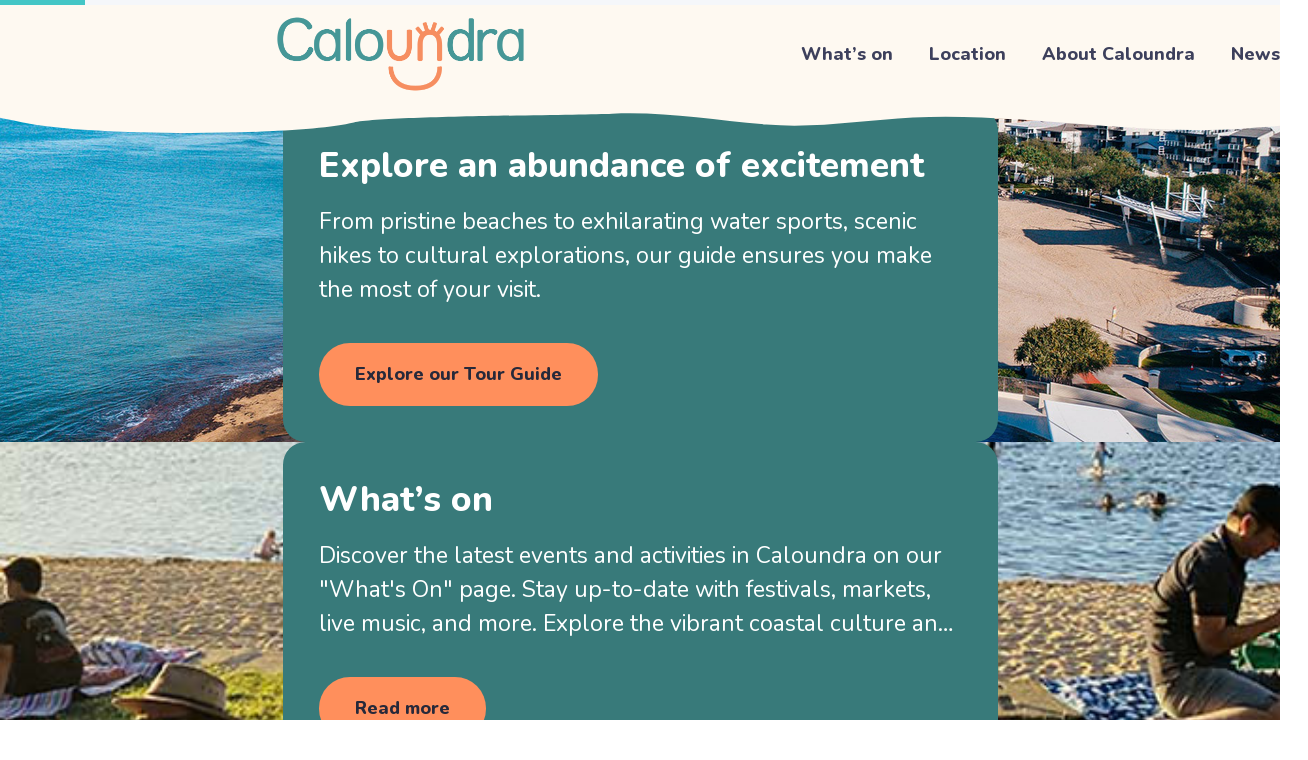

--- FILE ---
content_type: text/css; charset=UTF-8
request_url: https://caloundra.com.au/_nuxt/OrangeWide.D89NGX4i.css
body_size: -418
content:
#letter-a{stroke-dasharray:20}


--- FILE ---
content_type: text/css; charset=UTF-8
request_url: https://caloundra.com.au/_nuxt/ContentItemResolver.HzN2C8dJ.css
body_size: -384
content:
.ContentGroup .is-blob-image img{border-radius:34% 50% 42% 45%/35% 45% 50% 21%}


--- FILE ---
content_type: application/javascript; charset=UTF-8
request_url: https://caloundra.com.au/_nuxt/B4e1DMWk.js
body_size: 171233
content:
import{d as m,w as K,c as V,o,U as L,e as M,i as Y}from"#entry";const h={width:"915",height:"815",viewBox:"0 0 915 815",fill:"none",class:"is-clouds-image",xmlns:"http://www.w3.org/2000/svg","xmlns:xlink":"http://www.w3.org/1999/xlink"},G=["href","xlink:href"],I=m({__name:"CloudsImage",props:{src:{default:""}},async setup(q){let C,Q;const l=q,w=B=>fetch(B).then(A=>A.blob()).then(A=>new Promise((i,D)=>{const E=new FileReader;E.onloadend=()=>i(E.result),E.onerror=D,E.readAsDataURL(A)})),U=l?.src?([C,Q]=K(()=>w(l.src)),C=await C,Q(),C):"[data-uri]";return(B,A)=>(o(),V("svg",h,[A[1]||(A[1]=L('<path id="cloud-right" d="M601.234 707.914L647.007 707.914C649.502 709.79 651.138 712.751 651.138 716.154C651.138 719.557 649.502 722.517 647.007 724.394L627.445 724.394C621.748 724.394 617.188 728.974 617.188 734.697C617.188 740.42 621.748 745 627.445 745L828.639 745C834.336 745 838.896 740.42 838.896 734.697C838.896 728.974 834.336 724.394 828.639 724.394L748.011 724.394C745.516 722.517 743.88 719.557 743.88 716.154C743.88 712.751 745.516 709.79 748.011 707.914L904.743 707.914C910.44 707.914 915 703.333 915 697.611C915 691.888 910.44 687.308 904.743 687.308L859.84 687.308C857.508 685.431 855.988 682.564 855.988 679.301C855.988 675.618 857.89 672.424 860.768 670.606L888.348 670.606C894.045 670.606 898.605 666.026 898.605 660.303C898.605 654.58 894.045 650 888.348 650L701.506 650C695.809 650 691.249 654.58 691.249 660.303C691.249 666.026 695.809 670.606 701.506 670.606L758.662 670.606C761.435 672.448 763.257 675.688 763.257 679.301C763.257 682.564 761.737 685.431 759.405 687.308L601.257 687.308C595.56 687.308 591 691.888 591 697.611C591 703.333 595.56 707.914 601.257 707.914L601.234 707.914Z" fill="#F3CB8D"></path><mask id="mask0_32_351" style="mask-type:alpha;" maskUnits="userSpaceOnUse" x="118" y="0" width="797" height="815"><path d="M717.27 17.0681C662.004 -0.879399 605.492 -4.31103 547.826 5.07271C487.364 14.912 427.936 27.5451 378.351 66.0215C346.844 90.4678 316.948 117.101 287.203 143.734C206.051 216.374 145.59 301.86 125.689 411.368C106.7 515.804 121.679 613.923 184.115 701.96C233.456 771.533 298.931 815.081 386.403 814.413C437.233 814.018 488.519 809.676 538.711 801.628C652.706 783.377 750.964 734.909 819.264 638.126C884.587 545.564 913.116 440.885 915 344.588C914.818 269.943 906.918 227.58 885.589 179.173C851.713 102.251 799.424 43.7009 717.3 17.0378L717.27 17.0681Z" fill="#FF8F5C"></path></mask><g id="img-blob" mask="url(#mask0_32_351)"><rect x="107.43" width="816.026" height="816.536" fill="url(#pattern0)"></rect></g><path id="cloud-left" d="M313.766 506.086H267.993C265.498 504.21 263.862 501.249 263.862 497.846C263.862 494.443 265.498 491.483 267.993 489.606H287.555C293.252 489.606 297.812 485.026 297.812 479.303C297.812 473.58 293.252 469 287.555 469H86.3606C80.6635 469 76.1036 473.58 76.1036 479.303C76.1036 485.026 80.6635 489.606 86.3606 489.606H166.989C169.484 491.483 171.12 494.443 171.12 497.846C171.12 501.249 169.484 504.21 166.989 506.086H10.257C4.55994 506.086 0 510.667 0 516.389C0 522.112 4.55994 526.692 10.257 526.692H55.1603C57.4925 528.569 59.0125 531.436 59.0125 534.699C59.0125 538.382 57.1096 541.576 54.2321 543.394H26.6519C20.9549 543.394 16.3949 547.974 16.3949 553.697C16.3949 559.42 20.9549 564 26.6519 564H213.494C219.191 564 223.751 559.42 223.751 553.697C223.751 547.974 219.191 543.394 213.494 543.394H156.338C153.565 541.552 151.743 538.312 151.743 534.699C151.743 531.436 153.263 528.569 155.595 526.692H313.743C319.44 526.692 324 522.112 324 516.389C324 510.667 319.44 506.086 313.743 506.086H313.766Z" fill="#F3CB8D"></path><path id="cloud-top" d="M904.766 88.0862H858.993C856.498 86.2098 854.862 83.2494 854.862 79.8462C854.862 76.4429 856.498 73.4825 858.993 71.6061H878.555C884.252 71.6061 888.812 67.0256 888.812 61.303C888.812 55.5804 884.252 51 878.555 51H677.361C671.664 51 667.104 55.5804 667.104 61.303C667.104 67.0256 671.664 71.6061 677.361 71.6061H757.989C760.484 73.4825 762.12 76.4429 762.12 79.8462C762.12 83.2494 760.484 86.2098 757.989 88.0862H601.257C595.56 88.0862 591 92.6667 591 98.3893C591 104.112 595.56 108.692 601.257 108.692H646.16C648.492 110.569 650.012 113.436 650.012 116.699C650.012 120.382 648.11 123.576 645.232 125.394H617.652C611.955 125.394 607.395 129.974 607.395 135.697C607.395 141.42 611.955 146 617.652 146H804.494C810.191 146 814.751 141.42 814.751 135.697C814.751 129.974 810.191 125.394 804.494 125.394H747.338C744.565 123.552 742.743 120.312 742.743 116.699C742.743 113.436 744.263 110.569 746.595 108.692H904.743C910.44 108.692 915 104.112 915 98.3893C915 92.6667 910.44 88.0862 904.743 88.0862H904.766Z" fill="#F3CB8D"></path>',5)),M("defs",null,[A[0]||(A[0]=M("pattern",{id:"pattern0",patternContentUnits:"objectBoundingBox",width:"1",height:"1"},[M("use",{"xlink:href":"#image0_32_351",transform:"translate(-0.000312234) scale(0.00104232)"})],-1)),M("image",{id:"image0_32_351",width:"960",height:"960",href:Y(U),"xlink:href":Y(U)},null,8,G)])]))}});export{I as _};


--- FILE ---
content_type: application/javascript; charset=UTF-8
request_url: https://caloundra.com.au/_nuxt/TrJajjDr.js
body_size: -169
content:
import{u as s}from"./D1sl6ACM.js";import{d as m,g as i,c as r,o as n,t as d,i as p}from"#entry";const u=["datetime"],Y={key:1},D=m({__name:"Datetime",props:{date:{},format:{default:"DD MMM YYYY"}},setup(t){const a=t,c=i(()=>{let e=a.format;const o=new Date().getFullYear(),l=s(a.date,"YYYY",{locales:"en-AU"});return o.toString()===l.value&&(e=e.replace(/\W*?YY{2,4}/,"")),s(a.date,e,{locales:"en-AU"}).value});return(e,o)=>t.date?(n(),r("time",{key:0,class:"whitespace-nowrap",datetime:t.date},d(p(c)),9,u)):(n(),r("span",Y))}});export{D as _};


--- FILE ---
content_type: application/javascript; charset=UTF-8
request_url: https://caloundra.com.au/_nuxt/DAk3OjGt.js
body_size: 1536
content:
import{_ as B}from"./DvVG1-Ui.js";import{c as M}from"./Cc2lMekQ.js";import{a as C}from"./BBYsSiXm.js";import{d as p,c as n,o as t,e as a,b as s,Q as $,t as o,f as l,m as j,a as g,k as m,_ as D,F as r,j as y,O as L,g as P,i as w,x as H}from"#entry";import{_ as I}from"./TrJajjDr.js";const N=M(C),O={class:"Person debug py-6","data-component":"Person","data-status":"doing"},V={class:"space-y-2"},z={class:"space-y-2"},S={key:0,class:"text-sm font-bold uppercase text-neutral-700"},q={class:"text-xl"},E={class:"font-bold"},F={key:0,class:"aspect-landscape md:aspect-square"},Q=["innerHTML"],G={class:"mt-2 flex flex-wrap gap-4"},ve=p({__name:"Person",props:{overline:{},heading:{},subheading:{},images:{},summary:{},content:{},contact:{}},setup(e){return(v,k)=>{const h=B,u=N,c=D;return t(),n("div",O,[a("div",V,[a("div",{class:$(["grid",{"md:grid-cols-2 md:gap-4":e.images?.length>0}])},[a("div",z,[e.overline?(t(),n("p",S,o(e.overline),1)):s("",!0),a("h2",q,o(e.heading),1),a("p",E,o(e.subheading),1)]),e.images?.length>0?(t(),n("figure",F,[l(h,j({class:"h-full w-full object-cover md:rounded-full"},e.images[0]),null,16)])):s("",!0)],2),e.content?(t(),n("div",{key:0,class:"prose",innerHTML:e.content},null,8,Q)):s("",!0),a("div",G,[e.contact?.mail?(t(),g(c,{key:0,href:"mailto:"+e.contact.mail},{default:m(()=>[l(u,{icon:"fas at"}),a("span",null,o(e.contact.mail),1)]),_:1},8,["href"])):s("",!0),e.contact?.phone?(t(),g(c,{key:1,href:"tel:"+e.contact.phone},{default:m(()=>[l(u,{icon:"fas phone"}),a("span",null,o(e.contact.phone),1)]),_:1},8,["href"])):s("",!0),e.contact?.mobile?(t(),g(c,{key:2,href:"tel:"+e.contact.mobile},{default:m(()=>[l(u,{icon:"fas mobile"}),a("span",null,o(e.contact.mobile),1)]),_:1},8,["href"])):s("",!0),e.contact?.href?(t(),g(c,{key:3,href:e.contact.href},{default:m(()=>[l(u,{icon:"fas globe"}),a("span",null,o(e.contact.href),1)]),_:1},8,["href"])):s("",!0)])])])}}}),J={key:0},K={key:0},R=p({__name:"AddressBlock",props:{text:{},icon:{}},setup(e){return(v,k)=>e.text.length?(t(),n("span",J,[(t(!0),n(r,null,y(e.text,(h,u)=>(t(),n(r,{key:u},[a("span",null,o(h),1),u!==e.text.length-1?(t(),n("br",K)):s("",!0),v.$slots?L(v.$slots,"default",{key:1}):s("",!0)],64))),128))])):s("",!0)}}),U=M(C),W={key:0,class:"flex items-center justify-between gap-x-2"},X={key:0,class:"is-size-8 inline-block bg-primary-700 px-2 py-1 font-bold uppercase tracking-wide text-primary-100"},Z={class:"flex items-center gap-x-3 p-2"},_={key:0},ee={class:"flex items-center gap-x-3 p-2"},te={key:0},ne={class:"flex items-center gap-x-3 p-2"},se={key:0,class:"flex items-center justify-between gap-x-3 p-2"},ae={class:"flex items-center gap-x-3 border-b border-primary-300 p-2"},le={key:0,class:"ml-auto bg-primary-400 px-2 py-1 text-xs font-bold uppercase text-black"},ce={key:0,class:"space-y-1 p-4"},oe={class:"w-4"},ie={class:"ml-auto text-right"},re={key:0,class:"mt-2"},ge=p({__name:"EventDetails",props:{kontentId:{},title:{},href:{},description:{},contacts:{},urlManagement:{},notifications:{},eventCategories:{},primaryCategory:{},categories:{},tags:{},head:{},hero:{},terms:{},topics:{},event:{}},setup(e){const v=e,k=(u,c)=>{const d=u.split("T"),f=c.split("T");return d.length>1&&f.length>1?d[0]===f[0]:!1},h=P(()=>{if(Object.values(v.primaryCategory??{}).length)return Object.values(v.primaryCategory)[0]});return(u,c)=>{const d=U,f=I,x=D,T=R;return t(),n("div",null,[w(h)||e.eventCategories?.length?(t(),n("div",W,[w(h)?(t(),n("p",X,o(w(h)),1)):s("",!0),e.eventCategories?.length?(t(!0),n(r,{key:1},y(e.eventCategories,i=>(t(),n("p",{key:i,class:"is-size-8 inline-block bg-primary-700 px-2 py-1 font-bold uppercase tracking-wide text-primary-100"},o(i),1))),128)):s("",!0)])):s("",!0),e.event?.dates.length==1?(t(),n(r,{key:1},[a("div",Z,[l(d,{class:"inline w-4",icon:"fas calendar"}),e.event?.dates?.[0]?.start?(t(),n("p",_,[l(f,{class:"font-bold",date:e.event.dates[0].start,format:"ddd D MMM, YYYY"},null,8,["date"]),e.event.dates[0].end&&!k(e.event.dates[0].start,e.event.dates[0].end)?(t(),n(r,{key:0},[c[0]||(c[0]=a("span",null,"–",-1)),l(f,{class:"font-bold",date:e.event.dates[0].end,format:"ddd D MMM, YYYY"},null,8,["date"])],64)):s("",!0)])):s("",!0)]),a("div",ee,[l(d,{class:"inline w-4",icon:"fas clock"}),e.event?.dates?.[0]?.start?(t(),n("p",te,[l(f,{class:"font-bold",date:e.event.dates[0].start,format:"hh:mm A"},null,8,["date"]),e.event.dates[0].end&&e.event.dates[0].start!==e.event.dates[0].end?(t(),n(r,{key:0},[c[1]||(c[1]=a("span",null,"–",-1)),l(f,{class:"font-bold",date:e.event.dates[0].end,format:"hh:mm A"},null,8,["date"])],64)):s("",!0)])):s("",!0)])],64)):e.event?.dates&&e.event.dates?.length>1?(t(!0),n(r,{key:2},y(e.event.dates,(i,b)=>(t(),n("div",{key:b,class:"flex items-center gap-x-3 p-2"},[l(d,{class:"inline w-4",icon:"fas calendar"}),a("p",null,[l(f,{class:"font-bold",date:i.start,format:"ddd D MMM, YYYY hh:mm A"},null,8,["date"]),i.end?(t(),n(r,{key:0},[c[2]||(c[2]=a("span",null,"–",-1)),l(f,{class:"font-bold",date:i.end,format:k(i.start,i.end)?"hh:mm A":"ddd D MMM, YYYY hh:mm A"},null,8,["date","format"])],64)):s("",!0)])]))),128)):s("",!0),e.event?.venues?.length?(t(),n(r,{key:3},[a("div",ne,[l(d,{class:"inline w-4",icon:"fas building"}),l(x,{class:$(["font-bold","hover:text-primary-800"]),href:e.event.venues[0]?.href},{default:m(()=>[H(o(e.event.venues[0]?.heading),1)]),_:1},8,["href"])]),e.event.venues[0]?.address?.length?(t(),n("div",se,[a("p",null,[l(d,{class:"inline w-4 translate-y-1",icon:"fas location-dot"}),l(T,{class:"pl-2 font-bold",text:e.event?.venues[0]?.address},{default:m(()=>[l(d,{class:"invisible mr-2 inline w-4",icon:"fas location-dot"})]),_:1},8,["text"])]),e.event.venues[0]?.mapsHref?(t(),g(x,{key:0,class:$(["transition-colors","hover:text-accent-900"]),href:e.event.venues[0]?.mapsHref},{default:m(()=>[l(d,{class:"inline w-4",icon:"fas arrow-up-right-from-square"})]),_:1},8,["href"])):s("",!0)])):s("",!0)],64)):s("",!0),e.event?.links?.length?(t(),n(r,{key:4},[(t(!0),n(r,null,y(e.event.links,(i,b)=>(t(),n(r,{key:b},[a("div",ae,[l(d,{class:"inline w-4",icon:"fas ticket"}),c[3]||(c[3]=a("div",{class:"font-bold"},"Ticket Prices",-1)),i?.status?(t(),n("p",le,o(i.status),1)):s("",!0)]),i?.prices?.length?(t(),n("div",ce,[(t(!0),n(r,null,y(i.prices,(Y,A)=>(t(),n("div",{key:A,class:"flex items-center gap-x-3 px-2"},[a("div",oe,[a("span",null,o(Y.label),1)]),a("div",ie,o(Y.value),1)]))),128))])):s("",!0)],64))),128)),e.event?.links?.[0]?.href?(t(),n("div",re,[l(x,{class:"is-button bg-primary-300 text-black hover:bg-primary-100",href:e.event.links[0]?.href},{default:m(()=>[a("span",null,o(e.event.links[0]?.title||"Buy tickets"),1),l(d,{class:"ml-3 w-6",icon:"fas arrow-right"})]),_:1},8,["href"])])):s("",!0)],64)):s("",!0)])}}});export{ge as _,ve as a};


--- FILE ---
content_type: application/javascript; charset=UTF-8
request_url: https://caloundra.com.au/_nuxt/CeJyrIad.js
body_size: 2539
content:
const __vite__mapDeps=(i,m=__vite__mapDeps,d=(m.f||(m.f=["./D3vb0zef.js","./BJbm6XRg.js","./CirWhStG.js","./entry.CIKpU-1_.css","./OrangeWide.D89NGX4i.css","./Cc2lMekQ.js","./BBYsSiXm.js","./CkwzzOqT.js"])))=>i.map(i=>d[i]);
import{d as V,a as r,k as u,l as U,o as e,f as l,e as s,O,b as i,c as a,j,F as _,_ as T,t as N,x as S,Q as D,i as o,au as J,C as W,w as M,h as X,g as A,u as Y,R as I,A as Z,m as ee,av as te,M as se,y as oe,z as ne}from"#entry";import{c as F}from"./Cc2lMekQ.js";import{a as G,_ as ae}from"./BBYsSiXm.js";import{a as ie}from"./DN69hVJo.js";import{_ as le}from"./BWFkJxtn.js";import{Q as E,V as re,N as ce,s as ue}from"./DBD8MVa9.js";import{o as me,c as de,t as fe}from"./fEP_NOIC.js";import{u as P,q as R}from"./CIZTBggi.js";import{u as pe}from"./Diwa33BY.js";import"./DvVG1-Ui.js";import"./TrJajjDr.js";import"./D1sl6ACM.js";import"./CkwzzOqT.js";const he=F(G),ge={class:"flex w-full justify-between gap-4 lg:h-24"},_e={class:"hidden py-2 lg:-mx-4 lg:flex lg:flex-wrap","aria-label":"Main Menu"},ve={class:"relative z-10 flex w-full list-none items-center gap-4 isolate"},be={class:"group relative transition-colors z-1 hover:z-[99]"},xe={class:"truncate"},ye={key:0,class:"flex max-h-0 flex-col items-start justify-start overflow-visible transition-all md:bottom-100 md:absolute md:mt-2 md:min-w-[150%] md:rounded md:bg-white md:p-1 md:font-medium md:text-neutral-700 md:opacity-0 md:shadow-lg md:group-hover:mt-0 md:group-hover:block md:group-hover:max-h-screen md:group-hover:opacity-100"},we={class:"hidden rounded group-hover/subitems:block group-hover/subitems:absolute group-hover/subitems:left-[100%] group-hover/subitems:top-0 group-hover/subitems:w-full bg-white"},ze={class:"m-auto mr-0"},ke={class:"flex-0 flex items-center justify-between lg:hidden lg:w-full"},$e={key:1,class:"h-full lg:hidden"},Ce=V({__name:"BarMulti",props:{navigation:{default:()=>[]},src:{default:""}},setup(p){return ue(()=>J()),(n,f)=>{const c=he,h=T,w=U;return e(),r(w,{class:"NavigationBarMulti",noPadding:"","data-component":"NavigationBarMulti","data-status":"validated;"},{default:u(()=>[l(o(ce),{as:"nav"},{default:u(({open:g})=>[s("div",ge,[n.$slots.start?O(n.$slots,"start",{key:0}):i("",!0),s("nav",_e,[s("ul",ve,[(e(!0),a(_,null,j(p.navigation,(t,v)=>(e(),a(_,{key:t.href},[s("li",be,[l(h,{class:"is-button font-bold text-contrast-500 hover:text-primary-900",href:t.href,tab:v+1,title:t.text},{default:u(()=>[t.icon?(e(),a(_,{key:0},[t.icon?(e(),r(c,{key:0,icon:t.icon,size:"sm"},null,8,["icon"])):i("",!0)],64)):i("",!0),s("span",xe,N(t.text),1),t.items?.length?(e(),r(c,{key:1,icon:"fas chevron-down",size:"sm"})):i("",!0)]),_:2},1032,["href","tab","title"]),t.items?.length?(e(),a("ul",ye,[(e(!0),a(_,null,j(t.items,(m,z)=>(e(),a("li",{key:m.href,class:"relative isolate w-full group/subitems z-1 hover:z-2"},[l(h,{class:"is-size-7 is-button w-full min-h-[2.5rem] hover:bg-primary-100 hover:z-999 hover:text-primary-700",href:m.href,title:m.text},{default:u(()=>[S(N(m.text),1),m.items?.length?(e(),r(c,{key:0,class:"ml-auto rotate-0 transition-transform group-hover/subitems:rotate-90",icon:"fas chevron-right",size:"sm"})):i("",!0)]),_:2},1032,["href","title"]),s("ul",we,[(e(!0),a(_,null,j(m?.items,(b,k)=>(e(),a("li",{key:k,class:D(["debug w-full pl-2 hover:bg-primary-100 hover:text-primary-700",k==0?"pt-2":""])},[l(h,{class:"is-size-7 is-button w-full min-h-[2.5rem]",href:b.href,title:b.text},{default:u(()=>[S(N(b.text),1)]),_:2},1032,["href","title"])],2))),128))])]))),128))])):i("",!0)]),s("li",ze,[O(n.$slots,"end")])],64))),128))])]),s("div",ke,[l(o(E),{class:"z-10 inline-flex items-center justify-center rounded-md p-2 transition-colors focus:ring-beige-400 focus:outline-none focus:ring-2 focus:ring-inset"},{default:u(()=>[f[0]||(f[0]=s("span",{class:"sr-only"},"Open main menu",-1)),g?(e(),r(c,{key:1,class:"block h-6 w-6","aria-hidden":!0,icon:"fas xmark"})):(e(),r(c,{key:0,class:"block h-6 w-6","aria-hidden":!0,icon:"fas bars"}))]),_:2},1024)]),n.$slots.end?(e(),a("div",$e,[O(n.$slots,"end")])):i("",!0)]),l(o(re),{class:"is-mobile-modal relative z-30 h-screen w-full bg-tertiary-100 py-4 shadow-xl lg:hidden"},{default:u(()=>[(e(!0),a(_,null,j(p.navigation,t=>(e(),r(o(E),{key:t.text,class:"is-heading-4 is-button w-full py-2 transition-colors hover:text-primary-600",as:"a",href:t.href},{default:u(()=>[t.icon?(e(),r(c,{key:0,icon:t.icon,size:"sm"},null,8,["icon"])):i("",!0),S(N(t.text),1)]),_:2},1032,["href"]))),128))]),_:1})]),_:3})]),_:3})}}}),je=W("/img/caloundra-logos/wide-GreenOrange.png"),Ne=F(G),Oe=oe(()=>ne(()=>import("./D3vb0zef.js"),__vite__mapDeps([0,1,2,3,4,5,6,7]),import.meta.url).then(p=>p.default||p)),Be={key:0,class:"relative h-full w-full"},Le={class:"absolute inset-0 flex items-center justify-center text-neutral-100"},Se={class:"flex items-center justify-center"},Ae={key:1,class:"is-lightbox h-full px-12"},Ie={class:"flex flex-col"},Me={class:"relative z-20 bg-tertiary-100"},Ee={class:"relative min-h-screen min-h-[calc(100vh-28rem)]"},We=V({__name:"default",async setup(p){let n,f;const{data:c}=([n,f]=M(()=>P("parents",()=>R("_navigation").findOne())),n=await n,f(),n),{data:h}=([n,f]=M(()=>P("index",()=>R().where({_component:"subdomain"}).only(["notifications"]).findOne())),n=await n,f(),n),w=se();X({bodyAttrs:{"data-debug":A(()=>w.public.branch=="LOCAL"||w.public.branch=="STAGING"?"debug,hints":"")}}),Y();const g=I("lightbox-imgs",()=>[]),t=I("lightbox-img",()=>null),v=I("lightbox-index"),m=A(()=>g.value?.length||t.value);function z(){g.value=[],t.value=null,v.value=null}me("Escape",()=>{z()});const b=fe("lightbox-image-el");de(b,()=>{m&&z()});const k={"slides-per-view":1,navigation:!0,pagination:!1,"space-between":4,lazy:!1,centeredSlides:!0,centeredSlidesBounds:!0},{data:q}=pe(),Q=A(()=>(c.value?.body||[])?.map(d=>{const C=d.items||[];return{...d,items:C.map(x=>{const B=x.href?.split("/").pop(),L=q?.value?.[B??""]||[];return{...x,items:L?.map(y=>({title:y.title,text:y.title,href:y.href}))}})}}));return($,d)=>{const C=Ne,x=ae,B=ie,L=le,y=T,H=Ce,K=Oe;return e(),a("div",null,[s("div",{class:D(["inset-0 grid max-h-screen grid-cols-1 grid-rows-1 items-center justify-center z-[40] bg-black/90",o(m)?"fixed is-stop-scroll":"hidden"])},[s("div",null,[s("button",{class:"fixed right-6 top-6 z-20 flex size-8 items-center justify-center rounded-full p-6 text-white transition-colors hover:bg-black",onClick:z},[d[0]||(d[0]=s("span",{class:"sr-only"},"Close",-1)),l(C,{icon:"fas xmark"})]),o(t)?(e(),a("div",Be,[s("p",Le,[l(C,{class:"mr-1 animate-spin",icon:"fas spinner"}),d[1]||(d[1]=s("span",null,"Loading image...",-1))]),s("div",Se,[l(x,{class:"relative z-10 object-contain",ref:"lightbox-image-el",src:o(t).src,alt:o(t).alt,provider:"netlify",sizes:"100vw sm:50vw md:480px lg:960px xl:1080px"},null,8,["src","alt"])])])):i("",!0),o(g)?.length?(e(),a("div",Ae,[(e(),r(B,{items:o(g),index:o(v),key:o(v),options:k},null,8,["items","index"]))])):i("",!0)])],2),o(h)?.notifications?.length>0?(e(),r(L,Z(ee({key:0},o(h)?.notifications[0])),null,16)):i("",!0),s("div",Ie,[s("header",Me,[o(c)?(e(),r(H,{key:0,class:"h-12 sm:h-20 md:h-24",navigation:o(Q)},{start:u(()=>[l(y,{class:"h-12 sm:h-20 md:h-24",href:"/",title:"Caloundra homepage"},{default:u(()=>[...d[2]||(d[2]=[s("figure",{class:"h-full"},[s("img",{class:"h-full w-full object-contain",src:je,alt:"Caloundra logo",loading:"eager"})],-1)])]),_:1})]),_:1},8,["navigation"])):i("",!0)]),s("main",Ee,[l(x,{class:"absolute left-0 right-0 top-0 z-10 w-full",src:"/img/dividers/navbar.svg",alt:"",loading:"lazy"}),O($.$slots,"default",{key:($._.provides[te]||$.$route).path})])]),l(K,{sitemap:o(c).body},null,8,["sitemap"])])}}});export{We as default};


--- FILE ---
content_type: application/javascript; charset=UTF-8
request_url: https://caloundra.com.au/_nuxt/yd0vhIzX.js
body_size: -131
content:
import{d as o,a as t,k as a,l as r,o as n,e as p,O as c}from"#entry";const _={class:"is-prose prose"},m=o({__name:"ContentProseWrapper",setup(d){return(e,i)=>{const s=r;return n(),t(s,{class:"is-prose-wrapper ContentProseWrapper debug py-6","data-component":"ContentProseWrapper","data-status":"done"},{default:a(()=>[p("div",_,[c(e.$slots,"default")])]),_:3})}}});export{m as default};


--- FILE ---
content_type: application/javascript; charset=UTF-8
request_url: https://caloundra.com.au/_nuxt/BAtHrAbS.js
body_size: -390
content:
import{_ as o}from"./CadE5xZ4.js";import"./Dcxs7pLx.js";import"#entry";export{o as default};


--- FILE ---
content_type: application/javascript; charset=UTF-8
request_url: https://caloundra.com.au/_nuxt/DvVG1-Ui.js
body_size: 304
content:
import{_ as m}from"./BBYsSiXm.js";import{d as g,g as d,c as i,o as a,a as p,b as r,i as s,Q as l,e as h,t as n}from"#entry";const b={class:"Image__Credit mt-auto px-2 text-sm text-white bg-black/40"},w={key:2,class:"p-2 text-sm text-neutral-600"},z=g({__name:"Image",props:{src:{},alt:{default:""},ratio:{default:"landscape"},width:{default:"400"},height:{default:"300"},credit:{},isCover:{type:Boolean,default:!1},caption:{},sizes:{default:"100vw sm:50vw md:480px lg:960px xl:1080px"},provider:{default:"netlify"},preset:{},format:{default:"webp"},quality:{},fit:{default:"cover"},modifiers:{},preload:{type:Boolean,default:!1},loading:{type:Boolean,default:!0},optimizedWidth:{},optimizedHeight:{}},setup(e){const t=e,u=d(()=>t.alt==""?t.src?.split("?")[0]?.split("/").pop():t.alt),o=d(()=>t.ratio=="portrait"?"aspect-portrait":t.ratio=="square"?"aspect-square":t.ratio=="landscape"?"aspect-landscape":t.ratio=="wide"?"aspect-wide":t.ratio=="ultrawide"?"aspect-ultrawide":t.ratio=="mrec"?"aspect-mrec":t.ratio=="tower"?"aspect-tower":t.ratio=="superbanner"?"aspect-superbanner":t.ratio=="leaderboard"?"aspect-leaderboard":"aspect-auto");return(c,y)=>{const f=m;return a(),i("figure",{class:l(["Image debug",[s(o),{relative:!(c.$attrs.class?.toString().includes("absolute")||c.$attrs.class?.toString().includes("fixed"))}]])},[e.src?(a(),p(f,{key:0,class:l(["w-full",[s(o),e.isCover?"h-full object-cover":`object-${e.fit}`]]),src:e.src,alt:s(u),width:e.width,height:e.height,loading:e.loading?"lazy":"eager",fit:e.fit,format:e.format,quality:e.quality,provider:e.provider,preload:e.preload,sizes:e.sizes},null,8,["src","alt","width","height","loading","class","fit","format","quality","provider","preload","sizes"])):r("",!0),e.credit?(a(),i("div",{key:1,class:l(["absolute inset-0 flex",{"mb-14":e.credit,"mb-4":!e.credit}])},[h("p",b,n(e.credit),1)],2)):r("",!0),e.caption?(a(),i("figcaption",w,n(e.caption),1)):r("",!0)],2)}}});export{z as _};


--- FILE ---
content_type: application/javascript; charset=UTF-8
request_url: https://caloundra.com.au/_nuxt/CkwzzOqT.js
body_size: 2532
content:
import{a3 as D,r as O,a7 as v,V as C,a9 as I,ap as P,W as R,u as k}from"#entry";function T(t){return typeof t=="string"?`'${t}'`:new U().serialize(t)}const U=(function(){class t{#e=new Map;compare(e,r){const o=typeof e,s=typeof r;return o==="string"&&s==="string"?e.localeCompare(r):o==="number"&&s==="number"?e-r:String.prototype.localeCompare.call(this.serialize(e,!0),this.serialize(r,!0))}serialize(e,r){if(e===null)return"null";switch(typeof e){case"string":return r?e:`'${e}'`;case"bigint":return`${e}n`;case"object":return this.$object(e);case"function":return this.$function(e)}return String(e)}serializeObject(e){const r=Object.prototype.toString.call(e);if(r!=="[object Object]")return this.serializeBuiltInType(r.length<10?`unknown:${r}`:r.slice(8,-1),e);const o=e.constructor,s=o===Object||o===void 0?"":o.name;if(s!==""&&globalThis[s]===o)return this.serializeBuiltInType(s,e);if(typeof e.toJSON=="function"){const n=e.toJSON();return s+(n!==null&&typeof n=="object"?this.$object(n):`(${this.serialize(n)})`)}return this.serializeObjectEntries(s,Object.entries(e))}serializeBuiltInType(e,r){const o=this["$"+e];if(o)return o.call(this,r);if(typeof r?.entries=="function")return this.serializeObjectEntries(e,r.entries());throw new Error(`Cannot serialize ${e}`)}serializeObjectEntries(e,r){const o=Array.from(r).sort((n,a)=>this.compare(n[0],a[0]));let s=`${e}{`;for(let n=0;n<o.length;n++){const[a,c]=o[n];s+=`${this.serialize(a,!0)}:${this.serialize(c)}`,n<o.length-1&&(s+=",")}return s+"}"}$object(e){let r=this.#e.get(e);return r===void 0&&(this.#e.set(e,`#${this.#e.size}`),r=this.serializeObject(e),this.#e.set(e,r)),r}$function(e){const r=Function.prototype.toString.call(e);return r.slice(-15)==="[native code] }"?`${e.name||""}()[native]`:`${e.name}(${e.length})${r.replace(/\s*\n\s*/g,"")}`}$Array(e){let r="[";for(let o=0;o<e.length;o++)r+=this.serialize(e[o]),o<e.length-1&&(r+=",");return r+"]"}$Date(e){try{return`Date(${e.toISOString()})`}catch{return"Date(null)"}}$ArrayBuffer(e){return`ArrayBuffer[${new Uint8Array(e).join(",")}]`}$Set(e){return`Set${this.$Array(Array.from(e).sort((r,o)=>this.compare(r,o)))}`}$Map(e){return this.serializeObjectEntries("Map",e.entries())}}for(const i of["Error","RegExp","URL"])t.prototype["$"+i]=function(e){return`${i}(${e})`};for(const i of["Int8Array","Uint8Array","Uint8ClampedArray","Int16Array","Uint16Array","Int32Array","Uint32Array","Float32Array","Float64Array"])t.prototype["$"+i]=function(e){return`${i}[${e.join(",")}]`};for(const i of["BigInt64Array","BigUint64Array"])t.prototype["$"+i]=function(e){return`${i}[${e.join("n,")}${e.length>0?"n":""}]`};return t})();function M(t,i){return t===i||T(t)===T(i)}function N(t,i){if(typeof t!="string")throw new TypeError("argument str must be a string");const e={},r=i||{},o=r.decode||x;let s=0;for(;s<t.length;){const n=t.indexOf("=",s);if(n===-1)break;let a=t.indexOf(";",s);if(a===-1)a=t.length;else if(a<n){s=t.lastIndexOf(";",n-1)+1;continue}const c=t.slice(s,n).trim();if(r?.filter&&!r?.filter(c)){s=a+1;continue}if(e[c]===void 0){let u=t.slice(n+1,a).trim();u.codePointAt(0)===34&&(u=u.slice(1,-1)),e[c]=B(u,o)}s=a+1}return e}function x(t){return t.includes("%")?decodeURIComponent(t):t}function B(t,i){try{return i(t)}catch{return t}}const w=/^[\u0009\u0020-\u007E\u0080-\u00FF]+$/;function j(t,i,e){const r=e||{},o=r.encode||encodeURIComponent;if(typeof o!="function")throw new TypeError("option encode is invalid");if(!w.test(t))throw new TypeError("argument name is invalid");const s=o(i);if(s&&!w.test(s))throw new TypeError("argument val is invalid");let n=t+"="+s;if(r.maxAge!==void 0&&r.maxAge!==null){const a=r.maxAge-0;if(Number.isNaN(a)||!Number.isFinite(a))throw new TypeError("option maxAge is invalid");n+="; Max-Age="+Math.floor(a)}if(r.domain){if(!w.test(r.domain))throw new TypeError("option domain is invalid");n+="; Domain="+r.domain}if(r.path){if(!w.test(r.path))throw new TypeError("option path is invalid");n+="; Path="+r.path}if(r.expires){if(!L(r.expires)||Number.isNaN(r.expires.valueOf()))throw new TypeError("option expires is invalid");n+="; Expires="+r.expires.toUTCString()}if(r.httpOnly&&(n+="; HttpOnly"),r.secure&&(n+="; Secure"),r.priority)switch(typeof r.priority=="string"?r.priority.toLowerCase():r.priority){case"low":{n+="; Priority=Low";break}case"medium":{n+="; Priority=Medium";break}case"high":{n+="; Priority=High";break}default:throw new TypeError("option priority is invalid")}if(r.sameSite)switch(typeof r.sameSite=="string"?r.sameSite.toLowerCase():r.sameSite){case!0:{n+="; SameSite=Strict";break}case"lax":{n+="; SameSite=Lax";break}case"strict":{n+="; SameSite=Strict";break}case"none":{n+="; SameSite=None";break}default:throw new TypeError("option sameSite is invalid")}return r.partitioned&&(n+="; Partitioned"),n}function L(t){return Object.prototype.toString.call(t)==="[object Date]"||t instanceof Date}function l(t){if(typeof t!="object")return t;var i,e,r=Object.prototype.toString.call(t);if(r==="[object Object]"){if(t.constructor!==Object&&typeof t.constructor=="function"){e=new t.constructor;for(i in t)t.hasOwnProperty(i)&&e[i]!==t[i]&&(e[i]=l(t[i]))}else{e={};for(i in t)i==="__proto__"?Object.defineProperty(e,i,{value:l(t[i]),configurable:!0,enumerable:!0,writable:!0}):e[i]=l(t[i])}return e}if(r==="[object Array]"){for(i=t.length,e=Array(i);i--;)e[i]=l(t[i]);return e}return r==="[object Set]"?(e=new Set,t.forEach(function(o){e.add(l(o))}),e):r==="[object Map]"?(e=new Map,t.forEach(function(o,s){e.set(l(s),l(o))}),e):r==="[object Date]"?new Date(+t):r==="[object RegExp]"?(e=new RegExp(t.source,t.flags),e.lastIndex=t.lastIndex,e):r==="[object DataView]"?new t.constructor(l(t.buffer)):r==="[object ArrayBuffer]"?t.slice(0):r.slice(-6)==="Array]"?new t.constructor(t):t}const F={path:"/",watch:!0,decode:t=>D(decodeURIComponent(t)),encode:t=>encodeURIComponent(typeof t=="string"?t:JSON.stringify(t))},g=globalThis.cookieStore;function b(t,i){const e={...F,...i};e.filter??=u=>u===t;const r=A(e)||{};let o;e.maxAge!==void 0?o=e.maxAge*1e3:e.expires&&(o=e.expires.getTime()-Date.now());const s=o!==void 0&&o<=0,n=s||r[t]===void 0||r[t]===null,a=l(s?void 0:r[t]??e.default?.()),c=o&&!s?V(a,o,e.watch&&e.watch!=="shallow"):O(a);{let u=null;try{!g&&typeof BroadcastChannel<"u"&&(u=new BroadcastChannel(`nuxt:cookies:${t}`))}catch{}const p=(f=!1)=>{!f&&(e.readonly||M(c.value,r[t]))||(q(t,c.value,e),r[t]=l(c.value),u?.postMessage({value:e.encode(c.value)}))},d=f=>{const h=f.refresh?A(e)?.[t]:e.decode(f.value);y=!0,c.value=h,r[t]=l(h),R(()=>{y=!1})};let y=!1;const S=!!I();if(S&&v(()=>{y=!0,p(),u?.close()}),g){const f=h=>{const $=h.changed.find(m=>m.name===t),z=h.deleted.find(m=>m.name===t);$&&d({value:$.value}),z&&d({value:null})};g.addEventListener("change",f),S&&v(()=>g.removeEventListener("change",f))}else u&&(u.onmessage=({data:f})=>d(f));e.watch&&C(c,()=>{y||p()},{deep:e.watch!=="shallow"}),n&&p(n)}return c}function A(t={}){return N(document.cookie,t)}function _(t,i,e={}){return i==null?j(t,i,{...e,maxAge:-1}):j(t,i,e)}function q(t,i,e={}){document.cookie=_(t,i,e)}const E=2147483647;function V(t,i,e){let r,o,s=0;const n=e?O(t):{value:t};return I()&&v(()=>{o?.(),clearTimeout(r)}),P((a,c)=>{e&&(o=C(n,c));function u(){s=0,clearTimeout(r);const p=i-s,d=p<E?p:E;r=setTimeout(()=>{if(s+=d,s<i)return u();n.value=void 0,c()},d)}return{get(){return a(),n.value},set(p){u(),n.value=p,c()}}})}const J=()=>({isEnabled:()=>{const r=k().query;return Object.prototype.hasOwnProperty.call(r,"preview")&&!r.preview?!1:!!(r.preview||b("previewToken").value||sessionStorage.getItem("previewToken"))},getPreviewToken:()=>b("previewToken").value||sessionStorage.getItem("previewToken")||void 0,setPreviewToken:r=>{b("previewToken").value=r,k().query.preview=r||"",r?sessionStorage.setItem("previewToken",r):sessionStorage.removeItem("previewToken"),window.location.reload()}});export{b as a,J as u};


--- FILE ---
content_type: application/javascript; charset=UTF-8
request_url: https://caloundra.com.au/_nuxt/Diwa33BY.js
body_size: -13
content:
import{u as i,a5 as c}from"#entry";import{u as l,q as p}from"./CIZTBggi.js";const h=()=>{const s=i(),u=new Date().toISOString(),a=c(),n=new Map([["major","major-events"],["local","local-events"]]);return l(`events-${s.path}`,()=>p("events").only(["title","href","hero","event","description","eventCategories","primaryCategory"]).where({"event.dates.0.start":{$gte:u}}).sort({"event.dates.0.start":1}).find(),{server:!1,getCachedData:t=>a.payload.data[t]||a.static.data[t],transform:t=>{if(t.length)return t.reduce((r,o)=>{let e=Object.values(o?.primaryCategory??{})[0];return e||(e="Other"),e=e.toLowerCase(),n.has(e.toLowerCase())&&(e=n.get(e)),{...r,[e]:[...r[e]??[],o].filter(Boolean)}},{})}})};export{h as u};


--- FILE ---
content_type: application/javascript; charset=UTF-8
request_url: https://caloundra.com.au/_nuxt/BWFkJxtn.js
body_size: 195
content:
import{c as b}from"./Cc2lMekQ.js";import{a as x}from"./BBYsSiXm.js";import{d as k,g as d,c as n,f as m,k as f,Q as w,i as o,l as C,o as t,e as u,b as a,a as g,t as y,x as B,_ as N}from"#entry";const V=b(x),v={class:"flex flex-col items-center gap-4 md:flex-row"},$={class:"mr-auto flex items-center justify-start gap-1 md:mr-0 md:gap-4"},z={key:1,class:"font-bold"},T={key:0},L=k({__name:"NotificationBanner",props:{heading:{},id:{},summary:{default:""},href:{},type:{default:"default"}},setup(e){const s=e,r={alert:{icon:"fas circle-exclamation",style:"bg-green-100 border-green-400"},warning:{icon:"fas triangle-exclamation",style:"bg-yellow-100 border-yellow-400"},information:{icon:"fas circle-info",style:"bg-blue-100 border-blue-400"},danger:{icon:"fas fire",style:"bg-red-100 border-red-400"},default:{icon:"fas bell",style:"bg-neutral-100 border-neutral-400"}},i=d(()=>r[s.type]?.icon),p=d(()=>r[s.type]?.style);return(j,c)=>{const l=V,_=N,h=C;return t(),n("aside",{class:w(["border px-4 py-3 shadow-md",o(p)]),"data-component":"NotificationBanner","data-status":"validated;"},[m(h,{class:"text-sm text-neutral-700",noPadding:""},{default:f(()=>[u("div",v,[u("div",$,[o(i)?(t(),g(l,{key:0,icon:o(i),size:"lg"},null,8,["icon"])):a("",!0),e.heading?(t(),n("p",z,y(e.heading),1)):a("",!0)]),e.summary?(t(),n("p",T,y(e.summary),1)):a("",!0),e.href?(t(),g(_,{key:1,class:"is-heading-6 whitespace-nowrap underline",href:e.href,title:e.heading||e.summary},{default:f(()=>[c[0]||(c[0]=B("Read more",-1)),m(l,{icon:"fas angle-right"})]),_:1},8,["href","title"])):a("",!0)])]),_:1})],2)}}});export{L as _};


--- FILE ---
content_type: application/javascript; charset=UTF-8
request_url: https://caloundra.com.au/_nuxt/CIZTBggi.js
body_size: 6812
content:
const __vite__mapDeps=(i,m=__vite__mapDeps,d=(m.f||(m.f=["./DOGcSuYs.js","./CirWhStG.js","./entry.CIKpU-1_.css","./Dcxs7pLx.js","./CkwzzOqT.js","./Cc2lMekQ.js"])))=>i.map(i=>d[i]);
import{g as H,a5 as Y,a6 as v,V as j,a7 as K,a8 as Z,a9 as A,r as ee,aa as R,ab as te,W as re,v as se,i as ae,a4 as ne,ac as ie,ad as oe,J as ce,ae as ue,af as le,M as E,ag as fe,ah as he,ai as de,z as ye}from"#entry";import{a as pe}from"./Cc2lMekQ.js";import{u as W}from"./CkwzzOqT.js";const ge={trailing:!0};function me(r,s=25,n={}){if(n={...ge,...n},!Number.isFinite(s))throw new TypeError("Expected `wait` to be a finite number");let t,e,o=[],a,i;const c=(f,l)=>(a=_e(r,f,l),a.finally(()=>{if(a=null,n.trailing&&i&&!e){const w=c(f,i);return i=null,w}}),a),h=function(...f){return n.trailing&&(i=f),a||new Promise(l=>{const w=!e&&n.leading;clearTimeout(e),e=setTimeout(()=>{e=null;const p=n.leading?t:c(this,f);i=null;for(const d of o)d(p);o=[]},s),w?(t=c(this,f),l(t)):o.push(l)})},u=f=>{f&&(clearTimeout(f),e=null)};return h.isPending=()=>!!e,h.cancel=()=>{u(e),o=[],i=null},h.flush=()=>{if(u(e),!i||a)return;const f=i;return i=null,c(this,f)},h}async function _e(r,s,n){return await r.apply(s,n)}const we=r=>r==="defer"||r===!1;function ke(...r){const s=typeof r[r.length-1]=="string"?r.pop():void 0;De(r[0],r[1])&&r.unshift(s);let[n,t,e={}]=r,o=!1;const a=H(()=>Z(n));if(typeof a.value!="string")throw new TypeError("[nuxt] [useAsyncData] key must be a string.");if(typeof t!="function")throw new TypeError("[nuxt] [useAsyncData] handler must be a function.");const i=Y();e.server??=!0,e.default??=be,e.getCachedData??=k,e.lazy??=!1,e.immediate??=!0,e.deep??=v.deep,e.dedupe??="cancel",e._functionName,i._asyncData[a.value];function c(){const p={cause:"initial",dedupe:e.dedupe};return i._asyncData[a.value]?._init||(p.cachedData=e.getCachedData(a.value,i,{cause:"initial"}),i._asyncData[a.value]=z(i,a.value,t,e,p.cachedData)),()=>i._asyncData[a.value].execute(p)}const h=c(),u=i._asyncData[a.value];u._deps++;const f=e.server!==!1&&i.payload.serverRendered;{let p=function(g){const y=i._asyncData[g];y?._deps&&(y._deps--,y._deps===0&&y?._off())};const d=ne();if(d&&f&&e.immediate&&!d.sp&&(d.sp=[]),d&&!d._nuxtOnBeforeMountCbs){d._nuxtOnBeforeMountCbs=[];const g=d._nuxtOnBeforeMountCbs;ie(()=>{g.forEach(y=>{y()}),g.splice(0,g.length)}),oe(()=>g.splice(0,g.length))}const m=d&&(d._nuxtClientOnly||ce(pe,!1));f&&i.isHydrating&&(u.error.value||u.data.value!=null)?(u.pending.value=!1,u.status.value=u.error.value?"error":"success"):d&&(!m&&i.payload.serverRendered&&i.isHydrating||e.lazy)&&e.immediate?d._nuxtOnBeforeMountCbs.push(h):e.immediate&&h();const _=A(),P=j(a,(g,y)=>{if((g||y)&&g!==y){o=!0;const C=i._asyncData[y]?.data.value!==v.value,X=i._asyncDataPromises[y]!==void 0,F={cause:"initial",dedupe:e.dedupe};if(!i._asyncData[g]?._init){let O;y&&C?O=i._asyncData[y].data.value:(O=e.getCachedData(g,i,{cause:"initial"}),F.cachedData=O),i._asyncData[g]=z(i,g,t,e,O)}i._asyncData[g]._deps++,y&&p(y),(e.immediate||C||X)&&i._asyncData[g].execute(F),ue(()=>{o=!1})}},{flush:"sync"}),B=e.watch?j(e.watch,()=>{o||u._execute({cause:"watch",dedupe:e.dedupe})}):()=>{};_&&K(()=>{P(),B(),p(a.value)})}const l={data:x(()=>i._asyncData[a.value]?.data),pending:x(()=>i._asyncData[a.value]?.pending),status:x(()=>i._asyncData[a.value]?.status),error:x(()=>i._asyncData[a.value]?.error),refresh:(...p)=>i._asyncData[a.value]?._init?i._asyncData[a.value].execute(...p):c()(),execute:(...p)=>l.refresh(...p),clear:()=>I(i,a.value)},w=Promise.resolve(i._asyncDataPromises[a.value]).then(()=>l);return Object.assign(w,l),w}function x(r){return H({get(){return r()?.value},set(s){const n=r();n&&(n.value=s)}})}function De(r,s){return!(typeof r=="string"||typeof r=="object"&&r!==null||typeof r=="function"&&typeof s=="function")}function I(r,s){s in r.payload.data&&(r.payload.data[s]=void 0),s in r.payload._errors&&(r.payload._errors[s]=v.errorValue),r._asyncData[s]&&(r._asyncData[s].data.value=void 0,r._asyncData[s].error.value=v.errorValue,r._asyncData[s].pending.value=!1,r._asyncData[s].status.value="idle"),s in r._asyncDataPromises&&(r._asyncDataPromises[s]&&(r._asyncDataPromises[s].cancelled=!0),r._asyncDataPromises[s]=void 0)}function ve(r,s){const n={};for(const t of s)n[t]=r[t];return n}function z(r,s,n,t,e){r.payload._errors[s]??=v.errorValue;const o=t.getCachedData!==k,a=n,i=t.deep?ee:R,c=e!=null,h=r.hook("app:data:refresh",async f=>{(!f||f.includes(s))&&await u.execute({cause:"refresh:hook"})}),u={data:i(c?e:t.default()),pending:R(!c),error:te(r.payload._errors,s),status:R("idle"),execute:(...f)=>{const[l,w=void 0]=f,p=l&&w===void 0&&typeof l=="object"?l:{};if(r._asyncDataPromises[s]){if(we(p.dedupe??t.dedupe))return r._asyncDataPromises[s];r._asyncDataPromises[s].cancelled=!0}if(p.cause==="initial"||r.isHydrating){const m="cachedData"in p?p.cachedData:t.getCachedData(s,r,{cause:p.cause??"refresh:manual"});if(m!=null)return r.payload.data[s]=u.data.value=m,u.error.value=v.errorValue,u.status.value="success",Promise.resolve(m)}u.pending.value=!0,u.status.value="pending";const d=new Promise((m,_)=>{try{m(a(r))}catch(P){_(P)}}).then(async m=>{if(d.cancelled)return r._asyncDataPromises[s];let _=m;t.transform&&(_=await t.transform(m)),t.pick&&(_=ve(_,t.pick)),r.payload.data[s]=_,u.data.value=_,u.error.value=v.errorValue,u.status.value="success"}).catch(m=>{if(d.cancelled)return r._asyncDataPromises[s];u.error.value=se(m),u.data.value=ae(t.default()),u.status.value="error"}).finally(()=>{d.cancelled||(u.pending.value=!1,delete r._asyncDataPromises[s])});return r._asyncDataPromises[s]=d,r._asyncDataPromises[s]},_execute:me((...f)=>u.execute(...f),0,{leading:!0}),_default:t.default,_deps:0,_init:!0,_hash:void 0,_off:()=>{h(),r._asyncData[s]?._init&&(r._asyncData[s]._init=!1),o||re(()=>{r._asyncData[s]?._init||(I(r,s),u.execute=()=>Promise.resolve(),u.data.value=v.value)})}};return u}const be=()=>v.value,k=(r,s,n)=>{if(s.isHydrating)return s.payload.data[r];if(n.cause!=="refresh:manual"&&n.cause!=="refresh:hook")return s.static.data[r]},L=Object.freeze({ignoreUnknown:!1,respectType:!1,respectFunctionNames:!1,respectFunctionProperties:!1,unorderedObjects:!0,unorderedArrays:!1,unorderedSets:!1,excludeKeys:void 0,excludeValues:void 0,replacer:void 0});function Be(r,s){s?s={...L,...s}:s=L;const n=q(s);return n.dispatch(r),n.toString()}const Se=Object.freeze(["prototype","__proto__","constructor"]);function q(r){let s="",n=new Map;const t=e=>{s+=e};return{toString(){return s},getContext(){return n},dispatch(e){return r.replacer&&(e=r.replacer(e)),this[e===null?"null":typeof e](e)},object(e){if(e&&typeof e.toJSON=="function")return this.object(e.toJSON());const o=Object.prototype.toString.call(e);let a="";const i=o.length;i<10?a="unknown:["+o+"]":a=o.slice(8,i-1),a=a.toLowerCase();let c=null;if((c=n.get(e))===void 0)n.set(e,n.size);else return this.dispatch("[CIRCULAR:"+c+"]");if(typeof Buffer<"u"&&Buffer.isBuffer&&Buffer.isBuffer(e))return t("buffer:"),t(e.toString("utf8"));if(a!=="object"&&a!=="function"&&a!=="asyncfunction")this[a]?this[a](e):r.ignoreUnknown||this.unkown(e,a);else{let h=Object.keys(e);r.unorderedObjects&&(h=h.sort());let u=[];r.respectType!==!1&&!$(e)&&(u=Se),r.excludeKeys&&(h=h.filter(l=>!r.excludeKeys(l)),u=u.filter(l=>!r.excludeKeys(l))),t("object:"+(h.length+u.length)+":");const f=l=>{this.dispatch(l),t(":"),r.excludeValues||this.dispatch(e[l]),t(",")};for(const l of h)f(l);for(const l of u)f(l)}},array(e,o){if(o=o===void 0?r.unorderedArrays!==!1:o,t("array:"+e.length+":"),!o||e.length<=1){for(const c of e)this.dispatch(c);return}const a=new Map,i=e.map(c=>{const h=q(r);h.dispatch(c);for(const[u,f]of h.getContext())a.set(u,f);return h.toString()});return n=a,i.sort(),this.array(i,!1)},date(e){return t("date:"+e.toJSON())},symbol(e){return t("symbol:"+e.toString())},unkown(e,o){if(t(o),!!e&&(t(":"),e&&typeof e.entries=="function"))return this.array(Array.from(e.entries()),!0)},error(e){return t("error:"+e.toString())},boolean(e){return t("bool:"+e)},string(e){t("string:"+e.length+":"),t(e)},function(e){t("fn:"),$(e)?this.dispatch("[native]"):this.dispatch(e.toString()),r.respectFunctionNames!==!1&&this.dispatch("function-name:"+String(e.name)),r.respectFunctionProperties&&this.object(e)},number(e){return t("number:"+e)},xml(e){return t("xml:"+e.toString())},null(){return t("Null")},undefined(){return t("Undefined")},regexp(e){return t("regex:"+e.toString())},uint8array(e){return t("uint8array:"),this.dispatch(Array.prototype.slice.call(e))},uint8clampedarray(e){return t("uint8clampedarray:"),this.dispatch(Array.prototype.slice.call(e))},int8array(e){return t("int8array:"),this.dispatch(Array.prototype.slice.call(e))},uint16array(e){return t("uint16array:"),this.dispatch(Array.prototype.slice.call(e))},int16array(e){return t("int16array:"),this.dispatch(Array.prototype.slice.call(e))},uint32array(e){return t("uint32array:"),this.dispatch(Array.prototype.slice.call(e))},int32array(e){return t("int32array:"),this.dispatch(Array.prototype.slice.call(e))},float32array(e){return t("float32array:"),this.dispatch(Array.prototype.slice.call(e))},float64array(e){return t("float64array:"),this.dispatch(Array.prototype.slice.call(e))},arraybuffer(e){return t("arraybuffer:"),this.dispatch(new Uint8Array(e))},url(e){return t("url:"+e.toString())},map(e){t("map:");const o=[...e];return this.array(o,r.unorderedSets!==!1)},set(e){t("set:");const o=[...e];return this.array(o,r.unorderedSets!==!1)},file(e){return t("file:"),this.dispatch([e.name,e.size,e.type,e.lastModfied])},blob(){if(r.ignoreUnknown)return t("[blob]");throw new Error(`Hashing Blob objects is currently not supported
Use "options.replacer" or "options.ignoreUnknown"
`)},domwindow(){return t("domwindow")},bigint(e){return t("bigint:"+e.toString())},process(){return t("process")},timer(){return t("timer")},pipe(){return t("pipe")},tcp(){return t("tcp")},udp(){return t("udp")},tty(){return t("tty")},statwatcher(){return t("statwatcher")},securecontext(){return t("securecontext")},connection(){return t("connection")},zlib(){return t("zlib")},context(){return t("context")},nodescript(){return t("nodescript")},httpparser(){return t("httpparser")},dataview(){return t("dataview")},signal(){return t("signal")},fsevent(){return t("fsevent")},tlswrap(){return t("tlswrap")}}}const J="[native code] }",Pe=J.length;function $(r){return typeof r!="function"?!1:Function.prototype.toString.call(r).slice(-Pe)===J}class b{words;sigBytes;constructor(s,n){s=this.words=s||[],this.sigBytes=n===void 0?s.length*4:n}toString(s){return(s||Ce).stringify(this)}concat(s){if(this.clamp(),this.sigBytes%4)for(let n=0;n<s.sigBytes;n++){const t=s.words[n>>>2]>>>24-n%4*8&255;this.words[this.sigBytes+n>>>2]|=t<<24-(this.sigBytes+n)%4*8}else for(let n=0;n<s.sigBytes;n+=4)this.words[this.sigBytes+n>>>2]=s.words[n>>>2];return this.sigBytes+=s.sigBytes,this}clamp(){this.words[this.sigBytes>>>2]&=4294967295<<32-this.sigBytes%4*8,this.words.length=Math.ceil(this.sigBytes/4)}clone(){return new b([...this.words])}}const Ce={stringify(r){const s=[];for(let n=0;n<r.sigBytes;n++){const t=r.words[n>>>2]>>>24-n%4*8&255;s.push((t>>>4).toString(16),(t&15).toString(16))}return s.join("")}},Oe={stringify(r){const s="ABCDEFGHIJKLMNOPQRSTUVWXYZabcdefghijklmnopqrstuvwxyz0123456789",n=[];for(let t=0;t<r.sigBytes;t+=3){const e=r.words[t>>>2]>>>24-t%4*8&255,o=r.words[t+1>>>2]>>>24-(t+1)%4*8&255,a=r.words[t+2>>>2]>>>24-(t+2)%4*8&255,i=e<<16|o<<8|a;for(let c=0;c<4&&t*8+c*6<r.sigBytes*8;c++)n.push(s.charAt(i>>>6*(3-c)&63))}return n.join("")}},xe={parse(r){const s=r.length,n=[];for(let t=0;t<s;t++)n[t>>>2]|=(r.charCodeAt(t)&255)<<24-t%4*8;return new b(n,s)}},Ee={parse(r){return xe.parse(unescape(encodeURIComponent(r)))}};class Re{_data=new b;_nDataBytes=0;_minBufferSize=0;blockSize=512/32;reset(){this._data=new b,this._nDataBytes=0}_append(s){typeof s=="string"&&(s=Ee.parse(s)),this._data.concat(s),this._nDataBytes+=s.sigBytes}_doProcessBlock(s,n){}_process(s){let n,t=this._data.sigBytes/(this.blockSize*4);s?t=Math.ceil(t):t=Math.max((t|0)-this._minBufferSize,0);const e=t*this.blockSize,o=Math.min(e*4,this._data.sigBytes);if(e){for(let a=0;a<e;a+=this.blockSize)this._doProcessBlock(this._data.words,a);n=this._data.words.splice(0,e),this._data.sigBytes-=o}return new b(n,o)}}class Te extends Re{update(s){return this._append(s),this._process(),this}finalize(s){s&&this._append(s)}}const N=[1779033703,-1150833019,1013904242,-1521486534,1359893119,-1694144372,528734635,1541459225],Fe=[1116352408,1899447441,-1245643825,-373957723,961987163,1508970993,-1841331548,-1424204075,-670586216,310598401,607225278,1426881987,1925078388,-2132889090,-1680079193,-1046744716,-459576895,-272742522,264347078,604807628,770255983,1249150122,1555081692,1996064986,-1740746414,-1473132947,-1341970488,-1084653625,-958395405,-710438585,113926993,338241895,666307205,773529912,1294757372,1396182291,1695183700,1986661051,-2117940946,-1838011259,-1564481375,-1474664885,-1035236496,-949202525,-778901479,-694614492,-200395387,275423344,430227734,506948616,659060556,883997877,958139571,1322822218,1537002063,1747873779,1955562222,2024104815,-2067236844,-1933114872,-1866530822,-1538233109,-1090935817,-965641998],S=[];class je extends Te{_hash=new b([...N]);reset(){super.reset(),this._hash=new b([...N])}_doProcessBlock(s,n){const t=this._hash.words;let e=t[0],o=t[1],a=t[2],i=t[3],c=t[4],h=t[5],u=t[6],f=t[7];for(let l=0;l<64;l++){if(l<16)S[l]=s[n+l]|0;else{const B=S[l-15],g=(B<<25|B>>>7)^(B<<14|B>>>18)^B>>>3,y=S[l-2],C=(y<<15|y>>>17)^(y<<13|y>>>19)^y>>>10;S[l]=g+S[l-7]+C+S[l-16]}const w=c&h^~c&u,p=e&o^e&a^o&a,d=(e<<30|e>>>2)^(e<<19|e>>>13)^(e<<10|e>>>22),m=(c<<26|c>>>6)^(c<<21|c>>>11)^(c<<7|c>>>25),_=f+m+w+Fe[l]+S[l],P=d+p;f=u,u=h,h=c,c=i+_|0,i=a,a=o,o=e,e=_+P|0}t[0]=t[0]+e|0,t[1]=t[1]+o|0,t[2]=t[2]+a|0,t[3]=t[3]+i|0,t[4]=t[4]+c|0,t[5]=t[5]+h|0,t[6]=t[6]+u|0,t[7]=t[7]+f|0}finalize(s){super.finalize(s);const n=this._nDataBytes*8,t=this._data.sigBytes*8;return this._data.words[t>>>5]|=128<<24-t%32,this._data.words[(t+64>>>9<<4)+14]=Math.floor(n/4294967296),this._data.words[(t+64>>>9<<4)+15]=n,this._data.sigBytes=this._data.words.length*4,this._process(),this._hash}}function ze(r){return new je().finalize(r).toString(Oe)}function U(r,s={}){const n=typeof r=="string"?r:Be(r,s);return ze(n).slice(0,10)}const M=(r,s)=>s.split(".").reduce((n,t)=>n&&n[t],r),T=(r,s)=>Object.keys(r).filter(s).reduce((n,t)=>Object.assign(n,{[t]:r[t]}),{}),qe=r=>s=>r&&r.length?T(s,n=>!r.includes(n)):s,Je=r=>s=>Array.isArray(s)?s.map(n=>r(n)):r(s),Q=r=>{const s=[],n=[];for(const t of r)["$","_"].includes(t)?s.push(t):n.push(t);return{prefixes:s,properties:n}},Qe=(r=[])=>s=>{if(r.length===0||!s)return s;const{prefixes:n,properties:t}=Q(r);return T(s,e=>!t.includes(e)&&!n.includes(e[0]))},Ge=(r=[])=>s=>{if(r.length===0||!s)return s;const{prefixes:n,properties:t}=Q(r);return T(s,e=>t.includes(e)||n.includes(e[0]))},Xe=(r,s)=>{const n=new Intl.Collator(s.$locale,{numeric:s.$numeric,caseFirst:s.$caseFirst,sensitivity:s.$sensitivity}),t=Object.keys(s).filter(e=>!e.startsWith("$"));for(const e of t)r=r.sort((o,a)=>{const i=[M(o,e),M(a,e)].map(c=>{if(c!==null)return c instanceof Date?c.toISOString():c});return s[e]===-1&&i.reverse(),n.compare(i[0],i[1])});return r},Ye=(r,s="Expected an array")=>{if(!Array.isArray(r))throw new TypeError(s)},D=r=>Array.isArray(r)?r:[void 0,null].includes(r)?[]:[r],Le=["sort","where","only","without"];function $e(r,s={}){const n={};for(const a of Object.keys(s.initialParams||{}))n[a]=Le.includes(a)?D(s.initialParams[a]):s.initialParams[a];const t=(a,i=c=>c)=>(...c)=>(n[a]=i(...c),o),e=a=>s.legacy?a?.surround?a.surround:a&&(a?.dirConfig&&(a.result={_path:a.dirConfig?._path,...a.result,_dir:a.dirConfig}),a?._path||Array.isArray(a)||!Object.prototype.hasOwnProperty.call(a,"result")?a:a?.result):a,o={params:()=>({...n,...n.where?{where:[...D(n.where)]}:{},...n.sort?{sort:[...D(n.sort)]}:{}}),only:t("only",D),without:t("without",D),where:t("where",a=>[...D(n.where),...D(a)]),sort:t("sort",a=>[...D(n.sort),...D(a)]),limit:t("limit",a=>parseInt(String(a),10)),skip:t("skip",a=>parseInt(String(a),10)),find:()=>r(o).then(e),findOne:()=>r(t("first")(!0)).then(e),count:()=>r(t("count")(!0)).then(e),locale:a=>o.where({_locale:a}),withSurround:t("surround",(a,i)=>({query:a,...i})),withDirConfig:()=>t("dirConfig")(!0)};return s.legacy&&(o.findSurround=(a,i)=>o.withSurround(a,i).find().then(e)),o}function G(r){return JSON.stringify(r,Ne)}function Ne(r,s){return s instanceof RegExp?`--REGEX ${s.toString()}`:s}const Ue=r=>{let s=G(r);return s=typeof Buffer<"u"?Buffer.from(s).toString("base64"):btoa(s),s=s.replace(/\+/g,"-").replace(/\//g,"_").replace(/=/g,""),(s.match(/.{1,100}/g)||[]).join("/")},V=r=>le(r,E().public.content.api.baseURL),Ke=()=>{throw console.warn("useContent is only accessible when you are using `documentDriven` mode."),console.warn("Learn more by visiting: https://content.nuxt.com/document-driven"),new Error("useContent is only accessible when you are using `documentDriven` mode.")},Me=()=>{const{experimental:r}=E().public.content;return r.clientDB?!0:W().isEnabled()},Ve=()=>async r=>{const{content:s}=E().public,n=r.params(),t=s.experimental.stripQueryParameters?V(`/query/${`${U(n)}.${s.integrity}`}/${Ue(n)}.json`):V(`/query/${U(n)}.${s.integrity}.json`);if(Me())return(await ye(()=>import("./DOGcSuYs.js"),__vite__mapDeps([0,1,2,3,4,5]),import.meta.url).then(a=>a.useContentDatabase())).fetch(r);const e=await $fetch(t,{method:"GET",responseType:"json",params:s.experimental.stripQueryParameters?void 0:{_params:G(n),previewToken:W().getPreviewToken()}});if(typeof e=="string"&&e.startsWith("<!DOCTYPE html>"))throw new Error("Not found");return e};function Ze(r,...s){const{content:n}=E().public,t=$e(Ve(),{initialParams:typeof r!="string"?r:{},legacy:!0});let e;typeof r=="string"&&(e=fe(he(r,...s)));const o=t.params;return t.params=()=>{const a=o();return e&&(a.where=a.where||[],a.first&&(a.where||[]).length===0?a.where.push({_path:de(e)}):a.where.push({_path:new RegExp(`^${e.replace(/[-[\]{}()*+.,^$\s/]/g,"\\$&")}`)})),a.sort?.length||(a.sort=[{_file:1,$numeric:!0}]),n.locales.length&&(a.where?.find(c=>c._locale)?._locale||(a.where=a.where||[],a.where.push({_locale:n.defaultLocale}))),a},t}export{Ke as a,D as b,Ye as c,Je as d,Ue as e,Xe as f,M as g,U as h,Qe as i,G as j,Ge as k,$e as l,qe as o,Ze as q,Me as s,ke as u,V as w};


--- FILE ---
content_type: image/svg+xml
request_url: https://caloundra.com.au/.netlify/images?url=%2Fimg%2Fdividers%2Fhero-slider.svg
body_size: -3
content:
<svg xmlns="http://www.w3.org/2000/svg" width="1440" height="32" viewBox="0 0 1440 32" fill="none">
  <path d="M1572.3 -0.324014C1453.31 -52.964 1558.16 -48.504 1462 -0.324024C1431.9 14.576 1545.78 18.406 1498.5 20.946C1451.54 23.506 1458.55 25.086 1414 15.116C1340.96 -1.17403 1107.36 -0.934048 1042 15.1159C1009.66 22.9659 789.74 23.536 751.46 25.466C692.21 28.246 638.18 17.9459 577.74 12.7859C521.27 8.05588 468.23 17.9259 412.95 20.9459C299.75 26.8259 179.07 2.30588 65.27 6.99586C-9.26 10.0159 -80.76 19.6559 -140.54 36.8058C-216.2 58.5758 -85.29 65.6059 -85.29 65.6059C-85.29 65.6059 888.64 79.7959 1679 57.176C1652.05 38.746 1650.45 40.836 1605.5 20.946L1572.3 -0.324014Z" fill="#FEF9F1"/>
</svg>


--- FILE ---
content_type: application/javascript; charset=UTF-8
request_url: https://caloundra.com.au/_nuxt/Bkj-6dJj.js
body_size: -401
content:
import{b as o}from"./DN69hVJo.js";import"#entry";import"./DvVG1-Ui.js";import"./BBYsSiXm.js";import"./Cc2lMekQ.js";import"./TrJajjDr.js";import"./D1sl6ACM.js";export{o as default};


--- FILE ---
content_type: application/javascript; charset=UTF-8
request_url: https://caloundra.com.au/_nuxt/BRR2F9bF.js
body_size: 21032
content:
import{d as M,c as u,o as f,e as w,t as _,a as j,b as p,k as T,m as D,_ as We,u as sn,i as P,Q as pe,F,j as U,f as B,l as _e,R as ht,g as mt,A as rn,B as on,x as ze,P as an,T as ln,S as cn}from"#entry";import wt from"./CFgx9UA_.js";import{_ as fn}from"./B4e1DMWk.js";import{_ as un,c as $t}from"./Cc2lMekQ.js";import{_ as Te}from"./DvVG1-Ui.js";import{u as St}from"./DsbM0B33.js";import{c as kt,a as dn,b as Ot}from"./DN69hVJo.js";import{_ as hn}from"./BWFkJxtn.js";import{a as mn,_ as gn}from"./DAk3OjGt.js";import{a as vt}from"./BBYsSiXm.js";import{N as yn,Q as pn,V as bn}from"./DBD8MVa9.js";import"./BbrHsC9D.js";import"./CkwzzOqT.js";import"./TrJajjDr.js";import"./D1sl6ACM.js";const He=Symbol.for("yaml.alias"),qe=Symbol.for("yaml.document"),z=Symbol.for("yaml.map"),Nt=Symbol.for("yaml.pair"),Be=Symbol.for("yaml.scalar"),ce=Symbol.for("yaml.seq"),K=Symbol.for("yaml.node.type"),te=e=>!!e&&typeof e=="object"&&e[K]===He,we=e=>!!e&&typeof e=="object"&&e[K]===qe,$e=e=>!!e&&typeof e=="object"&&e[K]===z,L=e=>!!e&&typeof e=="object"&&e[K]===Nt,E=e=>!!e&&typeof e=="object"&&e[K]===Be,Se=e=>!!e&&typeof e=="object"&&e[K]===ce;function I(e){if(e&&typeof e=="object")switch(e[K]){case z:case ce:return!0}return!1}function C(e){if(e&&typeof e=="object")switch(e[K]){case He:case z:case Be:case ce:return!0}return!1}const Et=e=>(E(e)||I(e))&&!!e.anchor,X=Symbol("break visit"),_n=Symbol("skip children"),ge=Symbol("remove node");function fe(e,t){const n=wn(t);we(e)?se(null,e.contents,n,Object.freeze([e]))===ge&&(e.contents=null):se(null,e,n,Object.freeze([]))}fe.BREAK=X;fe.SKIP=_n;fe.REMOVE=ge;function se(e,t,n,s){const i=$n(e,t,n,s);if(C(i)||L(i))return Sn(e,s,i),se(e,i,n,s);if(typeof i!="symbol"){if(I(t)){s=Object.freeze(s.concat(t));for(let r=0;r<t.items.length;++r){const o=se(r,t.items[r],n,s);if(typeof o=="number")r=o-1;else{if(o===X)return X;o===ge&&(t.items.splice(r,1),r-=1)}}}else if(L(t)){s=Object.freeze(s.concat(t));const r=se("key",t.key,n,s);if(r===X)return X;r===ge&&(t.key=null);const o=se("value",t.value,n,s);if(o===X)return X;o===ge&&(t.value=null)}}return i}function wn(e){return typeof e=="object"&&(e.Collection||e.Node||e.Value)?Object.assign({Alias:e.Node,Map:e.Node,Scalar:e.Node,Seq:e.Node},e.Value&&{Map:e.Value,Scalar:e.Value,Seq:e.Value},e.Collection&&{Map:e.Collection,Seq:e.Collection},e):e}function $n(e,t,n,s){if(typeof n=="function")return n(e,t,s);if($e(t))return n.Map?.(e,t,s);if(Se(t))return n.Seq?.(e,t,s);if(L(t))return n.Pair?.(e,t,s);if(E(t))return n.Scalar?.(e,t,s);if(te(t))return n.Alias?.(e,t,s)}function Sn(e,t,n){const s=t[t.length-1];if(I(s))s.items[e]=n;else if(L(s))e==="key"?s.key=n:s.value=n;else if(we(s))s.contents=n;else{const i=te(s)?"alias":"scalar";throw new Error(`Cannot replace node with ${i} parent`)}}const kn={"!":"%21",",":"%2C","[":"%5B","]":"%5D","{":"%7B","}":"%7D"},On=e=>e.replace(/[!,[\]{}]/g,t=>kn[t]);class x{constructor(t,n){this.docStart=null,this.docEnd=!1,this.yaml=Object.assign({},x.defaultYaml,t),this.tags=Object.assign({},x.defaultTags,n)}clone(){const t=new x(this.yaml,this.tags);return t.docStart=this.docStart,t}atDocument(){const t=new x(this.yaml,this.tags);switch(this.yaml.version){case"1.1":this.atNextDocument=!0;break;case"1.2":this.atNextDocument=!1,this.yaml={explicit:x.defaultYaml.explicit,version:"1.2"},this.tags=Object.assign({},x.defaultTags);break}return t}add(t,n){this.atNextDocument&&(this.yaml={explicit:x.defaultYaml.explicit,version:"1.1"},this.tags=Object.assign({},x.defaultTags),this.atNextDocument=!1);const s=t.trim().split(/[ \t]+/),i=s.shift();switch(i){case"%TAG":{if(s.length!==2&&(n(0,"%TAG directive should contain exactly two parts"),s.length<2))return!1;const[r,o]=s;return this.tags[r]=o,!0}case"%YAML":{if(this.yaml.explicit=!0,s.length!==1)return n(0,"%YAML directive should contain exactly one part"),!1;const[r]=s;if(r==="1.1"||r==="1.2")return this.yaml.version=r,!0;{const o=/^\d+\.\d+$/.test(r);return n(6,`Unsupported YAML version ${r}`,o),!1}}default:return n(0,`Unknown directive ${i}`,!0),!1}}tagName(t,n){if(t==="!")return"!";if(t[0]!=="!")return n(`Not a valid tag: ${t}`),null;if(t[1]==="<"){const o=t.slice(2,-1);return o==="!"||o==="!!"?(n(`Verbatim tags aren't resolved, so ${t} is invalid.`),null):(t[t.length-1]!==">"&&n("Verbatim tags must end with a >"),o)}const[,s,i]=t.match(/^(.*!)([^!]*)$/s);i||n(`The ${t} tag has no suffix`);const r=this.tags[s];if(r)try{return r+decodeURIComponent(i)}catch(o){return n(String(o)),null}return s==="!"?t:(n(`Could not resolve tag: ${t}`),null)}tagString(t){for(const[n,s]of Object.entries(this.tags))if(t.startsWith(s))return n+On(t.substring(s.length));return t[0]==="!"?t:`!<${t}>`}toString(t){const n=this.yaml.explicit?[`%YAML ${this.yaml.version||"1.2"}`]:[],s=Object.entries(this.tags);let i;if(t&&s.length>0&&C(t.contents)){const r={};fe(t.contents,(o,l)=>{C(l)&&l.tag&&(r[l.tag]=!0)}),i=Object.keys(r)}else i=[];for(const[r,o]of s)r==="!!"&&o==="tag:yaml.org,2002:"||(!t||i.some(l=>l.startsWith(o)))&&n.push(`%TAG ${r} ${o}`);return n.join(`
`)}}x.defaultYaml={explicit:!1,version:"1.2"};x.defaultTags={"!!":"tag:yaml.org,2002:"};function At(e){if(/[\x00-\x19\s,[\]{}]/.test(e)){const n=`Anchor must not contain whitespace or control characters: ${JSON.stringify(e)}`;throw new Error(n)}return!0}function It(e){const t=new Set;return fe(e,{Value(n,s){s.anchor&&t.add(s.anchor)}}),t}function Ct(e,t){for(let n=1;;++n){const s=`${e}${n}`;if(!t.has(s))return s}}function vn(e,t){const n=[],s=new Map;let i=null;return{onAnchor:r=>{n.push(r),i??(i=It(e));const o=Ct(t,i);return i.add(o),o},setAnchors:()=>{for(const r of n){const o=s.get(r);if(typeof o=="object"&&o.anchor&&(E(o.node)||I(o.node)))o.node.anchor=o.anchor;else{const l=new Error("Failed to resolve repeated object (this should not happen)");throw l.source=r,l}}},sourceObjects:s}}function ie(e,t,n,s){if(s&&typeof s=="object")if(Array.isArray(s))for(let i=0,r=s.length;i<r;++i){const o=s[i],l=ie(e,s,String(i),o);l===void 0?delete s[i]:l!==o&&(s[i]=l)}else if(s instanceof Map)for(const i of Array.from(s.keys())){const r=s.get(i),o=ie(e,s,i,r);o===void 0?s.delete(i):o!==r&&s.set(i,o)}else if(s instanceof Set)for(const i of Array.from(s)){const r=ie(e,s,i,i);r===void 0?s.delete(i):r!==i&&(s.delete(i),s.add(r))}else for(const[i,r]of Object.entries(s)){const o=ie(e,s,i,r);o===void 0?delete s[i]:o!==r&&(s[i]=o)}return e.call(t,n,s)}function J(e,t,n){if(Array.isArray(e))return e.map((s,i)=>J(s,String(i),n));if(e&&typeof e.toJSON=="function"){if(!n||!Et(e))return e.toJSON(t,n);const s={aliasCount:0,count:1,res:void 0};n.anchors.set(e,s),n.onCreate=r=>{s.res=r,delete n.onCreate};const i=e.toJSON(t,n);return n.onCreate&&n.onCreate(i),i}return typeof e=="bigint"&&!n?.keep?Number(e):e}class Xe{constructor(t){Object.defineProperty(this,K,{value:t})}clone(){const t=Object.create(Object.getPrototypeOf(this),Object.getOwnPropertyDescriptors(this));return this.range&&(t.range=this.range.slice()),t}toJS(t,{mapAsMap:n,maxAliasCount:s,onAnchor:i,reviver:r}={}){if(!we(t))throw new TypeError("A document argument is required");const o={anchors:new Map,doc:t,keep:!0,mapAsMap:n===!0,mapKeyWarned:!1,maxAliasCount:typeof s=="number"?s:100},l=J(this,"",o);if(typeof i=="function")for(const{count:a,res:c}of o.anchors.values())i(c,a);return typeof r=="function"?ie(r,{"":l},"",l):l}}class jt extends Xe{constructor(t){super(He),this.source=t,Object.defineProperty(this,"tag",{set(){throw new Error("Alias nodes cannot have tags")}})}resolve(t,n){let s;n?.aliasResolveCache?s=n.aliasResolveCache:(s=[],fe(t,{Node:(r,o)=>{(te(o)||Et(o))&&s.push(o)}}),n&&(n.aliasResolveCache=s));let i;for(const r of s){if(r===this)break;r.anchor===this.source&&(i=r)}return i}toJSON(t,n){if(!n)return{source:this.source};const{anchors:s,doc:i,maxAliasCount:r}=n,o=this.resolve(i,n);if(!o){const a=`Unresolved alias (the anchor must be set before the alias): ${this.source}`;throw new ReferenceError(a)}let l=s.get(o);if(l||(J(o,null,n),l=s.get(o)),!l||l.res===void 0){const a="This should not happen: Alias anchor was not resolved?";throw new ReferenceError(a)}if(r>=0&&(l.count+=1,l.aliasCount===0&&(l.aliasCount=Ee(i,o,s)),l.count*l.aliasCount>r)){const a="Excessive alias count indicates a resource exhaustion attack";throw new ReferenceError(a)}return l.res}toString(t,n,s){const i=`*${this.source}`;if(t){if(At(this.source),t.options.verifyAliasOrder&&!t.anchors.has(this.source)){const r=`Unresolved alias (the anchor must be set before the alias): ${this.source}`;throw new Error(r)}if(t.implicitKey)return`${i} `}return i}}function Ee(e,t,n){if(te(t)){const s=t.resolve(e),i=n&&s&&n.get(s);return i?i.count*i.aliasCount:0}else if(I(t)){let s=0;for(const i of t.items){const r=Ee(e,i,n);r>s&&(s=r)}return s}else if(L(t)){const s=Ee(e,t.key,n),i=Ee(e,t.value,n);return Math.max(s,i)}return 1}const Lt=e=>!e||typeof e!="function"&&typeof e!="object";class $ extends Xe{constructor(t){super(Be),this.value=t}toJSON(t,n){return n?.keep?this.value:J(this.value,t,n)}toString(){return String(this.value)}}$.BLOCK_FOLDED="BLOCK_FOLDED";$.BLOCK_LITERAL="BLOCK_LITERAL";$.PLAIN="PLAIN";$.QUOTE_DOUBLE="QUOTE_DOUBLE";$.QUOTE_SINGLE="QUOTE_SINGLE";const Nn="tag:yaml.org,2002:";function En(e,t,n){if(t){const s=n.filter(r=>r.tag===t),i=s.find(r=>!r.format)??s[0];if(!i)throw new Error(`Tag ${t} not found`);return i}return n.find(s=>s.identify?.(e)&&!s.format)}function be(e,t,n){if(we(e)&&(e=e.contents),C(e))return e;if(L(e)){const d=n.schema[z].createNode?.(n.schema,null,n);return d.items.push(e),d}(e instanceof String||e instanceof Number||e instanceof Boolean||typeof BigInt<"u"&&e instanceof BigInt)&&(e=e.valueOf());const{aliasDuplicateObjects:s,onAnchor:i,onTagObj:r,schema:o,sourceObjects:l}=n;let a;if(s&&e&&typeof e=="object"){if(a=l.get(e),a)return a.anchor??(a.anchor=i(e)),new jt(a.anchor);a={anchor:null,node:null},l.set(e,a)}t?.startsWith("!!")&&(t=Nn+t.slice(2));let c=En(e,t,o.tags);if(!c){if(e&&typeof e.toJSON=="function"&&(e=e.toJSON()),!e||typeof e!="object"){const d=new $(e);return a&&(a.node=d),d}c=e instanceof Map?o[z]:Symbol.iterator in Object(e)?o[ce]:o[z]}r&&(r(c),delete n.onTagObj);const m=c?.createNode?c.createNode(n.schema,e,n):typeof c?.nodeClass?.from=="function"?c.nodeClass.from(n.schema,e,n):new $(e);return t?m.tag=t:c.default||(m.tag=c.tag),a&&(a.node=m),m}function Ce(e,t,n){let s=n;for(let i=t.length-1;i>=0;--i){const r=t[i];if(typeof r=="number"&&Number.isInteger(r)&&r>=0){const o=[];o[r]=s,s=o}else s=new Map([[r,s]])}return be(s,void 0,{aliasDuplicateObjects:!1,keepUndefined:!1,onAnchor:()=>{throw new Error("This should not happen, please report a bug.")},schema:e,sourceObjects:new Map})}const me=e=>e==null||typeof e=="object"&&!!e[Symbol.iterator]().next().done;class Tt extends Xe{constructor(t,n){super(t),Object.defineProperty(this,"schema",{value:n,configurable:!0,enumerable:!1,writable:!0})}clone(t){const n=Object.create(Object.getPrototypeOf(this),Object.getOwnPropertyDescriptors(this));return t&&(n.schema=t),n.items=n.items.map(s=>C(s)||L(s)?s.clone(t):s),this.range&&(n.range=this.range.slice()),n}addIn(t,n){if(me(t))this.add(n);else{const[s,...i]=t,r=this.get(s,!0);if(I(r))r.addIn(i,n);else if(r===void 0&&this.schema)this.set(s,Ce(this.schema,i,n));else throw new Error(`Expected YAML collection at ${s}. Remaining path: ${i}`)}}deleteIn(t){const[n,...s]=t;if(s.length===0)return this.delete(n);const i=this.get(n,!0);if(I(i))return i.deleteIn(s);throw new Error(`Expected YAML collection at ${n}. Remaining path: ${s}`)}getIn(t,n){const[s,...i]=t,r=this.get(s,!0);return i.length===0?!n&&E(r)?r.value:r:I(r)?r.getIn(i,n):void 0}hasAllNullValues(t){return this.items.every(n=>{if(!L(n))return!1;const s=n.value;return s==null||t&&E(s)&&s.value==null&&!s.commentBefore&&!s.comment&&!s.tag})}hasIn(t){const[n,...s]=t;if(s.length===0)return this.has(n);const i=this.get(n,!0);return I(i)?i.hasIn(s):!1}setIn(t,n){const[s,...i]=t;if(i.length===0)this.set(s,n);else{const r=this.get(s,!0);if(I(r))r.setIn(i,n);else if(r===void 0&&this.schema)this.set(s,Ce(this.schema,i,n));else throw new Error(`Expected YAML collection at ${s}. Remaining path: ${i}`)}}}const An=e=>e.replace(/^(?!$)(?: $)?/gm,"#");function Q(e,t){return/^\n+$/.test(e)?e.substring(1):t?e.replace(/^(?! *$)/gm,t):e}const Z=(e,t,n)=>e.endsWith(`
`)?Q(n,t):n.includes(`
`)?`
`+Q(n,t):(e.endsWith(" ")?"":" ")+n,Bt="flow",Ye="block",Ae="quoted";function Me(e,t,n="flow",{indentAtStart:s,lineWidth:i=80,minContentWidth:r=20,onFold:o,onOverflow:l}={}){if(!i||i<0)return e;i<r&&(r=0);const a=Math.max(1+r,1+i-t.length);if(e.length<=a)return e;const c=[],m={};let d=i-t.length;typeof s=="number"&&(s>i-Math.max(2,r)?c.push(0):d=i-s);let g,b,S=!1,h=-1,y=-1,O=-1;n===Ye&&(h=gt(e,h,t.length),h!==-1&&(d=h+a));for(let v;v=e[h+=1];){if(n===Ae&&v==="\\"){switch(y=h,e[h+1]){case"x":h+=3;break;case"u":h+=5;break;case"U":h+=9;break;default:h+=1}O=h}if(v===`
`)n===Ye&&(h=gt(e,h,t.length)),d=h+t.length+a,g=void 0;else{if(v===" "&&b&&b!==" "&&b!==`
`&&b!=="	"){const N=e[h+1];N&&N!==" "&&N!==`
`&&N!=="	"&&(g=h)}if(h>=d)if(g)c.push(g),d=g+a,g=void 0;else if(n===Ae){for(;b===" "||b==="	";)b=v,v=e[h+=1],S=!0;const N=h>O+1?h-2:y-1;if(m[N])return e;c.push(N),m[N]=!0,d=N+a,g=void 0}else S=!0}b=v}if(S&&l&&l(),c.length===0)return e;o&&o();let k=e.slice(0,c[0]);for(let v=0;v<c.length;++v){const N=c[v],A=c[v+1]||e.length;N===0?k=`
${t}${e.slice(0,A)}`:(n===Ae&&m[N]&&(k+=`${e[N]}\\`),k+=`
${t}${e.slice(N+1,A)}`)}return k}function gt(e,t,n){let s=t,i=t+1,r=e[i];for(;r===" "||r==="	";)if(t<i+n)r=e[++t];else{do r=e[++t];while(r&&r!==`
`);s=t,i=t+1,r=e[i]}return s}const xe=(e,t)=>({indentAtStart:t?e.indent.length:e.indentAtStart,lineWidth:e.options.lineWidth,minContentWidth:e.options.minContentWidth}),Fe=e=>/^(%|---|\.\.\.)/m.test(e);function In(e,t,n){if(!t||t<0)return!1;const s=t-n,i=e.length;if(i<=s)return!1;for(let r=0,o=0;r<i;++r)if(e[r]===`
`){if(r-o>s)return!0;if(o=r+1,i-o<=s)return!1}return!0}function ye(e,t){const n=JSON.stringify(e);if(t.options.doubleQuotedAsJSON)return n;const{implicitKey:s}=t,i=t.options.doubleQuotedMinMultiLineLength,r=t.indent||(Fe(e)?"  ":"");let o="",l=0;for(let a=0,c=n[a];c;c=n[++a])if(c===" "&&n[a+1]==="\\"&&n[a+2]==="n"&&(o+=n.slice(l,a)+"\\ ",a+=1,l=a,c="\\"),c==="\\")switch(n[a+1]){case"u":{o+=n.slice(l,a);const m=n.substr(a+2,4);switch(m){case"0000":o+="\\0";break;case"0007":o+="\\a";break;case"000b":o+="\\v";break;case"001b":o+="\\e";break;case"0085":o+="\\N";break;case"00a0":o+="\\_";break;case"2028":o+="\\L";break;case"2029":o+="\\P";break;default:m.substr(0,2)==="00"?o+="\\x"+m.substr(2):o+=n.substr(a,6)}a+=5,l=a+1}break;case"n":if(s||n[a+2]==='"'||n.length<i)a+=1;else{for(o+=n.slice(l,a)+`

`;n[a+2]==="\\"&&n[a+3]==="n"&&n[a+4]!=='"';)o+=`
`,a+=2;o+=r,n[a+2]===" "&&(o+="\\"),a+=1,l=a+1}break;default:a+=1}return o=l?o+n.slice(l):n,s?o:Me(o,r,Ae,xe(t,!1))}function Qe(e,t){if(t.options.singleQuote===!1||t.implicitKey&&e.includes(`
`)||/[ \t]\n|\n[ \t]/.test(e))return ye(e,t);const n=t.indent||(Fe(e)?"  ":""),s="'"+e.replace(/'/g,"''").replace(/\n+/g,`$&
${n}`)+"'";return t.implicitKey?s:Me(s,n,Bt,xe(t,!1))}function re(e,t){const{singleQuote:n}=t.options;let s;if(n===!1)s=ye;else{const i=e.includes('"'),r=e.includes("'");i&&!r?s=Qe:r&&!i?s=ye:s=n?Qe:ye}return s(e,t)}let Ge;try{Ge=new RegExp(`(^|(?<!
))
+(?!
|$)`,"g")}catch{Ge=/\n+(?!\n|$)/g}function Ie({comment:e,type:t,value:n},s,i,r){const{blockQuote:o,commentString:l,lineWidth:a}=s.options;if(!o||/\n[\t ]+$/.test(n))return re(n,s);const c=s.indent||(s.forceBlockIndent||Fe(n)?"  ":""),m=o==="literal"?!0:o==="folded"||t===$.BLOCK_FOLDED?!1:t===$.BLOCK_LITERAL?!0:!In(n,a,c.length);if(!n)return m?`|
`:`>
`;let d,g;for(g=n.length;g>0;--g){const A=n[g-1];if(A!==`
`&&A!=="	"&&A!==" ")break}let b=n.substring(g);const S=b.indexOf(`
`);S===-1?d="-":n===b||S!==b.length-1?(d="+",r&&r()):d="",b&&(n=n.slice(0,-b.length),b[b.length-1]===`
`&&(b=b.slice(0,-1)),b=b.replace(Ge,`$&${c}`));let h=!1,y,O=-1;for(y=0;y<n.length;++y){const A=n[y];if(A===" ")h=!0;else if(A===`
`)O=y;else break}let k=n.substring(0,O<y?O+1:y);k&&(n=n.substring(k.length),k=k.replace(/\n+/g,`$&${c}`));let N=(h?c?"2":"1":"")+d;if(e&&(N+=" "+l(e.replace(/ ?[\r\n]+/g," ")),i&&i()),!m){const A=n.replace(/\n+/g,`
$&`).replace(/(?:^|\n)([\t ].*)(?:([\n\t ]*)\n(?![\n\t ]))?/g,"$1$2").replace(/\n+/g,`$&${c}`);let R=!1;const Y=xe(s,!0);o!=="folded"&&t!==$.BLOCK_FOLDED&&(Y.onOverflow=()=>{R=!0});const he=Me(`${k}${A}${b}`,c,Ye,Y);if(!R)return`>${N}
${c}${he}`}return n=n.replace(/\n+/g,`$&${c}`),`|${N}
${c}${k}${n}${b}`}function Cn(e,t,n,s){const{type:i,value:r}=e,{actualString:o,implicitKey:l,indent:a,indentStep:c,inFlow:m}=t;if(l&&r.includes(`
`)||m&&/[[\]{},]/.test(r))return re(r,t);if(/^[\n\t ,[\]{}#&*!|>'"%@`]|^[?-]$|^[?-][ \t]|[\n:][ \t]|[ \t]\n|[\n\t ]#|[\n\t :]$/.test(r))return l||m||!r.includes(`
`)?re(r,t):Ie(e,t,n,s);if(!l&&!m&&i!==$.PLAIN&&r.includes(`
`))return Ie(e,t,n,s);if(Fe(r)){if(a==="")return t.forceBlockIndent=!0,Ie(e,t,n,s);if(l&&a===c)return re(r,t)}const d=r.replace(/\n+/g,`$&
${a}`);if(o){const g=h=>h.default&&h.tag!=="tag:yaml.org,2002:str"&&h.test?.test(d),{compat:b,tags:S}=t.doc.schema;if(S.some(g)||b?.some(g))return re(r,t)}return l?d:Me(d,a,Bt,xe(t,!1))}function Ze(e,t,n,s){const{implicitKey:i,inFlow:r}=t,o=typeof e.value=="string"?e:Object.assign({},e,{value:String(e.value)});let{type:l}=e;l!==$.QUOTE_DOUBLE&&/[\x00-\x08\x0b-\x1f\x7f-\x9f\u{D800}-\u{DFFF}]/u.test(o.value)&&(l=$.QUOTE_DOUBLE);const a=m=>{switch(m){case $.BLOCK_FOLDED:case $.BLOCK_LITERAL:return i||r?re(o.value,t):Ie(o,t,n,s);case $.QUOTE_DOUBLE:return ye(o.value,t);case $.QUOTE_SINGLE:return Qe(o.value,t);case $.PLAIN:return Cn(o,t,n,s);default:return null}};let c=a(l);if(c===null){const{defaultKeyType:m,defaultStringType:d}=t.options,g=i&&m||d;if(c=a(g),c===null)throw new Error(`Unsupported default string type ${g}`)}return c}function Mt(e,t){const n=Object.assign({blockQuote:!0,commentString:An,defaultKeyType:null,defaultStringType:"PLAIN",directives:null,doubleQuotedAsJSON:!1,doubleQuotedMinMultiLineLength:40,falseStr:"false",flowCollectionPadding:!0,indentSeq:!0,lineWidth:80,minContentWidth:20,nullStr:"null",simpleKeys:!1,singleQuote:null,trueStr:"true",verifyAliasOrder:!0},e.schema.toStringOptions,t);let s;switch(n.collectionStyle){case"block":s=!1;break;case"flow":s=!0;break;default:s=null}return{anchors:new Set,doc:e,flowCollectionPadding:n.flowCollectionPadding?" ":"",indent:"",indentStep:typeof n.indent=="number"?" ".repeat(n.indent):"  ",inFlow:s,options:n}}function jn(e,t){if(t.tag){const i=e.filter(r=>r.tag===t.tag);if(i.length>0)return i.find(r=>r.format===t.format)??i[0]}let n,s;if(E(t)){s=t.value;let i=e.filter(r=>r.identify?.(s));if(i.length>1){const r=i.filter(o=>o.test);r.length>0&&(i=r)}n=i.find(r=>r.format===t.format)??i.find(r=>!r.format)}else s=t,n=e.find(i=>i.nodeClass&&s instanceof i.nodeClass);if(!n){const i=s?.constructor?.name??(s===null?"null":typeof s);throw new Error(`Tag not resolved for ${i} value`)}return n}function Ln(e,t,{anchors:n,doc:s}){if(!s.directives)return"";const i=[],r=(E(e)||I(e))&&e.anchor;r&&At(r)&&(n.add(r),i.push(`&${r}`));const o=e.tag??(t.default?null:t.tag);return o&&i.push(s.directives.tagString(o)),i.join(" ")}function le(e,t,n,s){if(L(e))return e.toString(t,n,s);if(te(e)){if(t.doc.directives)return e.toString(t);if(t.resolvedAliases?.has(e))throw new TypeError("Cannot stringify circular structure without alias nodes");t.resolvedAliases?t.resolvedAliases.add(e):t.resolvedAliases=new Set([e]),e=e.resolve(t.doc)}let i;const r=C(e)?e:t.doc.createNode(e,{onTagObj:a=>i=a});i??(i=jn(t.doc.schema.tags,r));const o=Ln(r,i,t);o.length>0&&(t.indentAtStart=(t.indentAtStart??0)+o.length+1);const l=typeof i.stringify=="function"?i.stringify(r,t,n,s):E(r)?Ze(r,t,n,s):r.toString(t,n,s);return o?E(r)||l[0]==="{"||l[0]==="["?`${o} ${l}`:`${o}
${t.indent}${l}`:l}function Tn({key:e,value:t},n,s,i){const{allNullValues:r,doc:o,indent:l,indentStep:a,options:{commentString:c,indentSeq:m,simpleKeys:d}}=n;let g=C(e)&&e.comment||null;if(d){if(g)throw new Error("With simple keys, key nodes cannot have comments");if(I(e)||!C(e)&&typeof e=="object"){const Y="With simple keys, collection cannot be used as a key value";throw new Error(Y)}}let b=!d&&(!e||g&&t==null&&!n.inFlow||I(e)||(E(e)?e.type===$.BLOCK_FOLDED||e.type===$.BLOCK_LITERAL:typeof e=="object"));n=Object.assign({},n,{allNullValues:!1,implicitKey:!b&&(d||!r),indent:l+a});let S=!1,h=!1,y=le(e,n,()=>S=!0,()=>h=!0);if(!b&&!n.inFlow&&y.length>1024){if(d)throw new Error("With simple keys, single line scalar must not span more than 1024 characters");b=!0}if(n.inFlow){if(r||t==null)return S&&s&&s(),y===""?"?":b?`? ${y}`:y}else if(r&&!d||t==null&&b)return y=`? ${y}`,g&&!S?y+=Z(y,n.indent,c(g)):h&&i&&i(),y;S&&(g=null),b?(g&&(y+=Z(y,n.indent,c(g))),y=`? ${y}
${l}:`):(y=`${y}:`,g&&(y+=Z(y,n.indent,c(g))));let O,k,v;C(t)?(O=!!t.spaceBefore,k=t.commentBefore,v=t.comment):(O=!1,k=null,v=null,t&&typeof t=="object"&&(t=o.createNode(t))),n.implicitKey=!1,!b&&!g&&E(t)&&(n.indentAtStart=y.length+1),h=!1,!m&&a.length>=2&&!n.inFlow&&!b&&Se(t)&&!t.flow&&!t.tag&&!t.anchor&&(n.indent=n.indent.substring(2));let N=!1;const A=le(t,n,()=>N=!0,()=>h=!0);let R=" ";if(g||O||k){if(R=O?`
`:"",k){const Y=c(k);R+=`
${Q(Y,n.indent)}`}A===""&&!n.inFlow?R===`
`&&(R=`

`):R+=`
${n.indent}`}else if(!b&&I(t)){const Y=A[0],he=A.indexOf(`
`),ut=he!==-1,nn=n.inFlow??t.flow??t.items.length===0;if(ut||!nn){let dt=!1;if(ut&&(Y==="&"||Y==="!")){let H=A.indexOf(" ");Y==="&"&&H!==-1&&H<he&&A[H+1]==="!"&&(H=A.indexOf(" ",H+1)),(H===-1||he<H)&&(dt=!0)}dt||(R=`
${n.indent}`)}}else(A===""||A[0]===`
`)&&(R="");return y+=R+A,n.inFlow?N&&s&&s():v&&!N?y+=Z(y,n.indent,c(v)):h&&i&&i(),y}function Bn(e,t){(e==="debug"||e==="warn")&&console.warn(t)}const Oe="<<",G={identify:e=>e===Oe||typeof e=="symbol"&&e.description===Oe,default:"key",tag:"tag:yaml.org,2002:merge",test:/^<<$/,resolve:()=>Object.assign(new $(Symbol(Oe)),{addToJSMap:xt}),stringify:()=>Oe},Mn=(e,t)=>(G.identify(t)||E(t)&&(!t.type||t.type===$.PLAIN)&&G.identify(t.value))&&e?.doc.schema.tags.some(n=>n.tag===G.tag&&n.default);function xt(e,t,n){if(n=e&&te(n)?n.resolve(e.doc):n,Se(n))for(const s of n.items)Re(e,t,s);else if(Array.isArray(n))for(const s of n)Re(e,t,s);else Re(e,t,n)}function Re(e,t,n){const s=e&&te(n)?n.resolve(e.doc):n;if(!$e(s))throw new Error("Merge sources must be maps or map aliases");const i=s.toJSON(null,e,Map);for(const[r,o]of i)t instanceof Map?t.has(r)||t.set(r,o):t instanceof Set?t.add(r):Object.prototype.hasOwnProperty.call(t,r)||Object.defineProperty(t,r,{value:o,writable:!0,enumerable:!0,configurable:!0});return t}function Ft(e,t,{key:n,value:s}){if(C(n)&&n.addToJSMap)n.addToJSMap(e,t,s);else if(Mn(e,n))xt(e,t,s);else{const i=J(n,"",e);if(t instanceof Map)t.set(i,J(s,i,e));else if(t instanceof Set)t.add(i);else{const r=xn(n,i,e),o=J(s,r,e);r in t?Object.defineProperty(t,r,{value:o,writable:!0,enumerable:!0,configurable:!0}):t[r]=o}}return t}function xn(e,t,n){if(t===null)return"";if(typeof t!="object")return String(t);if(C(e)&&n?.doc){const s=Mt(n.doc,{});s.anchors=new Set;for(const r of n.anchors.keys())s.anchors.add(r.anchor);s.inFlow=!0,s.inStringifyKey=!0;const i=e.toString(s);if(!n.mapKeyWarned){let r=JSON.stringify(i);r.length>40&&(r=r.substring(0,36)+'..."'),Bn(n.doc.options.logLevel,`Keys with collection values will be stringified due to JS Object restrictions: ${r}. Set mapAsMap: true to use object keys.`),n.mapKeyWarned=!0}return i}return JSON.stringify(t)}function et(e,t,n){const s=be(e,void 0,n),i=be(t,void 0,n);return new V(s,i)}class V{constructor(t,n=null){Object.defineProperty(this,K,{value:Nt}),this.key=t,this.value=n}clone(t){let{key:n,value:s}=this;return C(n)&&(n=n.clone(t)),C(s)&&(s=s.clone(t)),new V(n,s)}toJSON(t,n){const s=n?.mapAsMap?new Map:{};return Ft(n,s,this)}toString(t,n,s){return t?.doc?Tn(this,t,n,s):JSON.stringify(this)}}function Pt(e,t,n){return(t.inFlow??e.flow?Pn:Fn)(e,t,n)}function Fn({comment:e,items:t},n,{blockItemPrefix:s,flowChars:i,itemIndent:r,onChompKeep:o,onComment:l}){const{indent:a,options:{commentString:c}}=n,m=Object.assign({},n,{indent:r,type:null});let d=!1;const g=[];for(let S=0;S<t.length;++S){const h=t[S];let y=null;if(C(h))!d&&h.spaceBefore&&g.push(""),je(n,g,h.commentBefore,d),h.comment&&(y=h.comment);else if(L(h)){const k=C(h.key)?h.key:null;k&&(!d&&k.spaceBefore&&g.push(""),je(n,g,k.commentBefore,d))}d=!1;let O=le(h,m,()=>y=null,()=>d=!0);y&&(O+=Z(O,r,c(y))),d&&y&&(d=!1),g.push(s+O)}let b;if(g.length===0)b=i.start+i.end;else{b=g[0];for(let S=1;S<g.length;++S){const h=g[S];b+=h?`
${a}${h}`:`
`}}return e?(b+=`
`+Q(c(e),a),l&&l()):d&&o&&o(),b}function Pn({items:e},t,{flowChars:n,itemIndent:s}){const{indent:i,indentStep:r,flowCollectionPadding:o,options:{commentString:l}}=t;s+=r;const a=Object.assign({},t,{indent:s,inFlow:!0,type:null});let c=!1,m=0;const d=[];for(let S=0;S<e.length;++S){const h=e[S];let y=null;if(C(h))h.spaceBefore&&d.push(""),je(t,d,h.commentBefore,!1),h.comment&&(y=h.comment);else if(L(h)){const k=C(h.key)?h.key:null;k&&(k.spaceBefore&&d.push(""),je(t,d,k.commentBefore,!1),k.comment&&(c=!0));const v=C(h.value)?h.value:null;v?(v.comment&&(y=v.comment),v.commentBefore&&(c=!0)):h.value==null&&k?.comment&&(y=k.comment)}y&&(c=!0);let O=le(h,a,()=>y=null);S<e.length-1&&(O+=","),y&&(O+=Z(O,s,l(y))),!c&&(d.length>m||O.includes(`
`))&&(c=!0),d.push(O),m=d.length}const{start:g,end:b}=n;if(d.length===0)return g+b;if(!c){const S=d.reduce((h,y)=>h+y.length+2,2);c=t.options.lineWidth>0&&S>t.options.lineWidth}if(c){let S=g;for(const h of d)S+=h?`
${r}${i}${h}`:`
`;return`${S}
${i}${b}`}else return`${g}${o}${d.join(" ")}${o}${b}`}function je({indent:e,options:{commentString:t}},n,s,i){if(s&&i&&(s=s.replace(/^\n+/,"")),s){const r=Q(t(s),e);n.push(r.trimStart())}}function ee(e,t){const n=E(t)?t.value:t;for(const s of e)if(L(s)&&(s.key===t||s.key===n||E(s.key)&&s.key.value===n))return s}class W extends Tt{static get tagName(){return"tag:yaml.org,2002:map"}constructor(t){super(z,t),this.items=[]}static from(t,n,s){const{keepUndefined:i,replacer:r}=s,o=new this(t),l=(a,c)=>{if(typeof r=="function")c=r.call(n,a,c);else if(Array.isArray(r)&&!r.includes(a))return;(c!==void 0||i)&&o.items.push(et(a,c,s))};if(n instanceof Map)for(const[a,c]of n)l(a,c);else if(n&&typeof n=="object")for(const a of Object.keys(n))l(a,n[a]);return typeof t.sortMapEntries=="function"&&o.items.sort(t.sortMapEntries),o}add(t,n){let s;L(t)?s=t:!t||typeof t!="object"||!("key"in t)?s=new V(t,t?.value):s=new V(t.key,t.value);const i=ee(this.items,s.key),r=this.schema?.sortMapEntries;if(i){if(!n)throw new Error(`Key ${s.key} already set`);E(i.value)&&Lt(s.value)?i.value.value=s.value:i.value=s.value}else if(r){const o=this.items.findIndex(l=>r(s,l)<0);o===-1?this.items.push(s):this.items.splice(o,0,s)}else this.items.push(s)}delete(t){const n=ee(this.items,t);return n?this.items.splice(this.items.indexOf(n),1).length>0:!1}get(t,n){const i=ee(this.items,t)?.value;return(!n&&E(i)?i.value:i)??void 0}has(t){return!!ee(this.items,t)}set(t,n){this.add(new V(t,n),!0)}toJSON(t,n,s){const i=s?new s:n?.mapAsMap?new Map:{};n?.onCreate&&n.onCreate(i);for(const r of this.items)Ft(n,i,r);return i}toString(t,n,s){if(!t)return JSON.stringify(this);for(const i of this.items)if(!L(i))throw new Error(`Map items must all be pairs; found ${JSON.stringify(i)} instead`);return!t.allNullValues&&this.hasAllNullValues(!1)&&(t=Object.assign({},t,{allNullValues:!0})),Pt(this,t,{blockItemPrefix:"",flowChars:{start:"{",end:"}"},itemIndent:t.indent||"",onChompKeep:s,onComment:n})}}const ue={collection:"map",default:!0,nodeClass:W,tag:"tag:yaml.org,2002:map",resolve(e,t){return $e(e)||t("Expected a mapping for this tag"),e},createNode:(e,t,n)=>W.from(e,t,n)};class Le extends Tt{static get tagName(){return"tag:yaml.org,2002:seq"}constructor(t){super(ce,t),this.items=[]}add(t){this.items.push(t)}delete(t){const n=ve(t);return typeof n!="number"?!1:this.items.splice(n,1).length>0}get(t,n){const s=ve(t);if(typeof s!="number")return;const i=this.items[s];return!n&&E(i)?i.value:i}has(t){const n=ve(t);return typeof n=="number"&&n<this.items.length}set(t,n){const s=ve(t);if(typeof s!="number")throw new Error(`Expected a valid index, not ${t}.`);const i=this.items[s];E(i)&&Lt(n)?i.value=n:this.items[s]=n}toJSON(t,n){const s=[];n?.onCreate&&n.onCreate(s);let i=0;for(const r of this.items)s.push(J(r,String(i++),n));return s}toString(t,n,s){return t?Pt(this,t,{blockItemPrefix:"- ",flowChars:{start:"[",end:"]"},itemIndent:(t.indent||"")+"  ",onChompKeep:s,onComment:n}):JSON.stringify(this)}static from(t,n,s){const{replacer:i}=s,r=new this(t);if(n&&Symbol.iterator in Object(n)){let o=0;for(let l of n){if(typeof i=="function"){const a=n instanceof Set?l:String(o++);l=i.call(n,a,l)}r.items.push(be(l,void 0,s))}}return r}}function ve(e){let t=E(e)?e.value:e;return t&&typeof t=="string"&&(t=Number(t)),typeof t=="number"&&Number.isInteger(t)&&t>=0?t:null}const de={collection:"seq",default:!0,nodeClass:Le,tag:"tag:yaml.org,2002:seq",resolve(e,t){return Se(e)||t("Expected a sequence for this tag"),e},createNode:(e,t,n)=>Le.from(e,t,n)},Pe={identify:e=>typeof e=="string",default:!0,tag:"tag:yaml.org,2002:str",resolve:e=>e,stringify(e,t,n,s){return t=Object.assign({actualString:!0},t),Ze(e,t,n,s)}},De={identify:e=>e==null,createNode:()=>new $(null),default:!0,tag:"tag:yaml.org,2002:null",test:/^(?:~|[Nn]ull|NULL)?$/,resolve:()=>new $(null),stringify:({source:e},t)=>typeof e=="string"&&De.test.test(e)?e:t.options.nullStr},tt={identify:e=>typeof e=="boolean",default:!0,tag:"tag:yaml.org,2002:bool",test:/^(?:[Tt]rue|TRUE|[Ff]alse|FALSE)$/,resolve:e=>new $(e[0]==="t"||e[0]==="T"),stringify({source:e,value:t},n){if(e&&tt.test.test(e)){const s=e[0]==="t"||e[0]==="T";if(t===s)return e}return t?n.options.trueStr:n.options.falseStr}};function q({format:e,minFractionDigits:t,tag:n,value:s}){if(typeof s=="bigint")return String(s);const i=typeof s=="number"?s:Number(s);if(!isFinite(i))return isNaN(i)?".nan":i<0?"-.inf":".inf";let r=JSON.stringify(s);if(!e&&t&&(!n||n==="tag:yaml.org,2002:float")&&/^\d/.test(r)){let o=r.indexOf(".");o<0&&(o=r.length,r+=".");let l=t-(r.length-o-1);for(;l-- >0;)r+="0"}return r}const Dt={identify:e=>typeof e=="number",default:!0,tag:"tag:yaml.org,2002:float",test:/^(?:[-+]?\.(?:inf|Inf|INF)|\.nan|\.NaN|\.NAN)$/,resolve:e=>e.slice(-3).toLowerCase()==="nan"?NaN:e[0]==="-"?Number.NEGATIVE_INFINITY:Number.POSITIVE_INFINITY,stringify:q},Jt={identify:e=>typeof e=="number",default:!0,tag:"tag:yaml.org,2002:float",format:"EXP",test:/^[-+]?(?:\.[0-9]+|[0-9]+(?:\.[0-9]*)?)[eE][-+]?[0-9]+$/,resolve:e=>parseFloat(e),stringify(e){const t=Number(e.value);return isFinite(t)?t.toExponential():q(e)}},Vt={identify:e=>typeof e=="number",default:!0,tag:"tag:yaml.org,2002:float",test:/^[-+]?(?:\.[0-9]+|[0-9]+\.[0-9]*)$/,resolve(e){const t=new $(parseFloat(e)),n=e.indexOf(".");return n!==-1&&e[e.length-1]==="0"&&(t.minFractionDigits=e.length-n-1),t},stringify:q},Je=e=>typeof e=="bigint"||Number.isInteger(e),nt=(e,t,n,{intAsBigInt:s})=>s?BigInt(e):parseInt(e.substring(t),n);function Kt(e,t,n){const{value:s}=e;return Je(s)&&s>=0?n+s.toString(t):q(e)}const Rt={identify:e=>Je(e)&&e>=0,default:!0,tag:"tag:yaml.org,2002:int",format:"OCT",test:/^0o[0-7]+$/,resolve:(e,t,n)=>nt(e,2,8,n),stringify:e=>Kt(e,8,"0o")},Ut={identify:Je,default:!0,tag:"tag:yaml.org,2002:int",test:/^[-+]?[0-9]+$/,resolve:(e,t,n)=>nt(e,0,10,n),stringify:q},qt={identify:e=>Je(e)&&e>=0,default:!0,tag:"tag:yaml.org,2002:int",format:"HEX",test:/^0x[0-9a-fA-F]+$/,resolve:(e,t,n)=>nt(e,2,16,n),stringify:e=>Kt(e,16,"0x")},Dn=[ue,de,Pe,De,tt,Rt,Ut,qt,Dt,Jt,Vt];function yt(e){return typeof e=="bigint"||Number.isInteger(e)}const Ne=({value:e})=>JSON.stringify(e),Jn=[{identify:e=>typeof e=="string",default:!0,tag:"tag:yaml.org,2002:str",resolve:e=>e,stringify:Ne},{identify:e=>e==null,createNode:()=>new $(null),default:!0,tag:"tag:yaml.org,2002:null",test:/^null$/,resolve:()=>null,stringify:Ne},{identify:e=>typeof e=="boolean",default:!0,tag:"tag:yaml.org,2002:bool",test:/^true$|^false$/,resolve:e=>e==="true",stringify:Ne},{identify:yt,default:!0,tag:"tag:yaml.org,2002:int",test:/^-?(?:0|[1-9][0-9]*)$/,resolve:(e,t,{intAsBigInt:n})=>n?BigInt(e):parseInt(e,10),stringify:({value:e})=>yt(e)?e.toString():JSON.stringify(e)},{identify:e=>typeof e=="number",default:!0,tag:"tag:yaml.org,2002:float",test:/^-?(?:0|[1-9][0-9]*)(?:\.[0-9]*)?(?:[eE][-+]?[0-9]+)?$/,resolve:e=>parseFloat(e),stringify:Ne}],Vn={default:!0,tag:"",test:/^/,resolve(e,t){return t(`Unresolved plain scalar ${JSON.stringify(e)}`),e}},Kn=[ue,de].concat(Jn,Vn),st={identify:e=>e instanceof Uint8Array,default:!1,tag:"tag:yaml.org,2002:binary",resolve(e,t){if(typeof atob=="function"){const n=atob(e.replace(/[\n\r]/g,"")),s=new Uint8Array(n.length);for(let i=0;i<n.length;++i)s[i]=n.charCodeAt(i);return s}else return t("This environment does not support reading binary tags; either Buffer or atob is required"),e},stringify({comment:e,type:t,value:n},s,i,r){if(!n)return"";const o=n;let l;if(typeof btoa=="function"){let a="";for(let c=0;c<o.length;++c)a+=String.fromCharCode(o[c]);l=btoa(a)}else throw new Error("This environment does not support writing binary tags; either Buffer or btoa is required");if(t??(t=$.BLOCK_LITERAL),t!==$.QUOTE_DOUBLE){const a=Math.max(s.options.lineWidth-s.indent.length,s.options.minContentWidth),c=Math.ceil(l.length/a),m=new Array(c);for(let d=0,g=0;d<c;++d,g+=a)m[d]=l.substr(g,a);l=m.join(t===$.BLOCK_LITERAL?`
`:" ")}return Ze({comment:e,type:t,value:l},s,i,r)}};function Yt(e,t){if(Se(e))for(let n=0;n<e.items.length;++n){let s=e.items[n];if(!L(s)){if($e(s)){s.items.length>1&&t("Each pair must have its own sequence indicator");const i=s.items[0]||new V(new $(null));if(s.commentBefore&&(i.key.commentBefore=i.key.commentBefore?`${s.commentBefore}
${i.key.commentBefore}`:s.commentBefore),s.comment){const r=i.value??i.key;r.comment=r.comment?`${s.comment}
${r.comment}`:s.comment}s=i}e.items[n]=L(s)?s:new V(s)}}else t("Expected a sequence for this tag");return e}function Qt(e,t,n){const{replacer:s}=n,i=new Le(e);i.tag="tag:yaml.org,2002:pairs";let r=0;if(t&&Symbol.iterator in Object(t))for(let o of t){typeof s=="function"&&(o=s.call(t,String(r++),o));let l,a;if(Array.isArray(o))if(o.length===2)l=o[0],a=o[1];else throw new TypeError(`Expected [key, value] tuple: ${o}`);else if(o&&o instanceof Object){const c=Object.keys(o);if(c.length===1)l=c[0],a=o[l];else throw new TypeError(`Expected tuple with one key, not ${c.length} keys`)}else l=o;i.items.push(et(l,a,n))}return i}const it={collection:"seq",default:!1,tag:"tag:yaml.org,2002:pairs",resolve:Yt,createNode:Qt};class oe extends Le{constructor(){super(),this.add=W.prototype.add.bind(this),this.delete=W.prototype.delete.bind(this),this.get=W.prototype.get.bind(this),this.has=W.prototype.has.bind(this),this.set=W.prototype.set.bind(this),this.tag=oe.tag}toJSON(t,n){if(!n)return super.toJSON(t);const s=new Map;n?.onCreate&&n.onCreate(s);for(const i of this.items){let r,o;if(L(i)?(r=J(i.key,"",n),o=J(i.value,r,n)):r=J(i,"",n),s.has(r))throw new Error("Ordered maps must not include duplicate keys");s.set(r,o)}return s}static from(t,n,s){const i=Qt(t,n,s),r=new this;return r.items=i.items,r}}oe.tag="tag:yaml.org,2002:omap";const rt={collection:"seq",identify:e=>e instanceof Map,nodeClass:oe,default:!1,tag:"tag:yaml.org,2002:omap",resolve(e,t){const n=Yt(e,t),s=[];for(const{key:i}of n.items)E(i)&&(s.includes(i.value)?t(`Ordered maps must not include duplicate keys: ${i.value}`):s.push(i.value));return Object.assign(new oe,n)},createNode:(e,t,n)=>oe.from(e,t,n)};function Gt({value:e,source:t},n){return t&&(e?Wt:zt).test.test(t)?t:e?n.options.trueStr:n.options.falseStr}const Wt={identify:e=>e===!0,default:!0,tag:"tag:yaml.org,2002:bool",test:/^(?:Y|y|[Yy]es|YES|[Tt]rue|TRUE|[Oo]n|ON)$/,resolve:()=>new $(!0),stringify:Gt},zt={identify:e=>e===!1,default:!0,tag:"tag:yaml.org,2002:bool",test:/^(?:N|n|[Nn]o|NO|[Ff]alse|FALSE|[Oo]ff|OFF)$/,resolve:()=>new $(!1),stringify:Gt},Rn={identify:e=>typeof e=="number",default:!0,tag:"tag:yaml.org,2002:float",test:/^(?:[-+]?\.(?:inf|Inf|INF)|\.nan|\.NaN|\.NAN)$/,resolve:e=>e.slice(-3).toLowerCase()==="nan"?NaN:e[0]==="-"?Number.NEGATIVE_INFINITY:Number.POSITIVE_INFINITY,stringify:q},Un={identify:e=>typeof e=="number",default:!0,tag:"tag:yaml.org,2002:float",format:"EXP",test:/^[-+]?(?:[0-9][0-9_]*)?(?:\.[0-9_]*)?[eE][-+]?[0-9]+$/,resolve:e=>parseFloat(e.replace(/_/g,"")),stringify(e){const t=Number(e.value);return isFinite(t)?t.toExponential():q(e)}},qn={identify:e=>typeof e=="number",default:!0,tag:"tag:yaml.org,2002:float",test:/^[-+]?(?:[0-9][0-9_]*)?\.[0-9_]*$/,resolve(e){const t=new $(parseFloat(e.replace(/_/g,""))),n=e.indexOf(".");if(n!==-1){const s=e.substring(n+1).replace(/_/g,"");s[s.length-1]==="0"&&(t.minFractionDigits=s.length)}return t},stringify:q},ke=e=>typeof e=="bigint"||Number.isInteger(e);function Ve(e,t,n,{intAsBigInt:s}){const i=e[0];if((i==="-"||i==="+")&&(t+=1),e=e.substring(t).replace(/_/g,""),s){switch(n){case 2:e=`0b${e}`;break;case 8:e=`0o${e}`;break;case 16:e=`0x${e}`;break}const o=BigInt(e);return i==="-"?BigInt(-1)*o:o}const r=parseInt(e,n);return i==="-"?-1*r:r}function ot(e,t,n){const{value:s}=e;if(ke(s)){const i=s.toString(t);return s<0?"-"+n+i.substr(1):n+i}return q(e)}const Yn={identify:ke,default:!0,tag:"tag:yaml.org,2002:int",format:"BIN",test:/^[-+]?0b[0-1_]+$/,resolve:(e,t,n)=>Ve(e,2,2,n),stringify:e=>ot(e,2,"0b")},Qn={identify:ke,default:!0,tag:"tag:yaml.org,2002:int",format:"OCT",test:/^[-+]?0[0-7_]+$/,resolve:(e,t,n)=>Ve(e,1,8,n),stringify:e=>ot(e,8,"0")},Gn={identify:ke,default:!0,tag:"tag:yaml.org,2002:int",test:/^[-+]?[0-9][0-9_]*$/,resolve:(e,t,n)=>Ve(e,0,10,n),stringify:q},Wn={identify:ke,default:!0,tag:"tag:yaml.org,2002:int",format:"HEX",test:/^[-+]?0x[0-9a-fA-F_]+$/,resolve:(e,t,n)=>Ve(e,2,16,n),stringify:e=>ot(e,16,"0x")};class ae extends W{constructor(t){super(t),this.tag=ae.tag}add(t){let n;L(t)?n=t:t&&typeof t=="object"&&"key"in t&&"value"in t&&t.value===null?n=new V(t.key,null):n=new V(t,null),ee(this.items,n.key)||this.items.push(n)}get(t,n){const s=ee(this.items,t);return!n&&L(s)?E(s.key)?s.key.value:s.key:s}set(t,n){if(typeof n!="boolean")throw new Error(`Expected boolean value for set(key, value) in a YAML set, not ${typeof n}`);const s=ee(this.items,t);s&&!n?this.items.splice(this.items.indexOf(s),1):!s&&n&&this.items.push(new V(t))}toJSON(t,n){return super.toJSON(t,n,Set)}toString(t,n,s){if(!t)return JSON.stringify(this);if(this.hasAllNullValues(!0))return super.toString(Object.assign({},t,{allNullValues:!0}),n,s);throw new Error("Set items must all have null values")}static from(t,n,s){const{replacer:i}=s,r=new this(t);if(n&&Symbol.iterator in Object(n))for(let o of n)typeof i=="function"&&(o=i.call(n,o,o)),r.items.push(et(o,null,s));return r}}ae.tag="tag:yaml.org,2002:set";const at={collection:"map",identify:e=>e instanceof Set,nodeClass:ae,default:!1,tag:"tag:yaml.org,2002:set",createNode:(e,t,n)=>ae.from(e,t,n),resolve(e,t){if($e(e)){if(e.hasAllNullValues(!0))return Object.assign(new ae,e);t("Set items must all have null values")}else t("Expected a mapping for this tag");return e}};function lt(e,t){const n=e[0],s=n==="-"||n==="+"?e.substring(1):e,i=o=>t?BigInt(o):Number(o),r=s.replace(/_/g,"").split(":").reduce((o,l)=>o*i(60)+i(l),i(0));return n==="-"?i(-1)*r:r}function Ht(e){let{value:t}=e,n=o=>o;if(typeof t=="bigint")n=o=>BigInt(o);else if(isNaN(t)||!isFinite(t))return q(e);let s="";t<0&&(s="-",t*=n(-1));const i=n(60),r=[t%i];return t<60?r.unshift(0):(t=(t-r[0])/i,r.unshift(t%i),t>=60&&(t=(t-r[0])/i,r.unshift(t))),s+r.map(o=>String(o).padStart(2,"0")).join(":").replace(/000000\d*$/,"")}const Xt={identify:e=>typeof e=="bigint"||Number.isInteger(e),default:!0,tag:"tag:yaml.org,2002:int",format:"TIME",test:/^[-+]?[0-9][0-9_]*(?::[0-5]?[0-9])+$/,resolve:(e,t,{intAsBigInt:n})=>lt(e,n),stringify:Ht},Zt={identify:e=>typeof e=="number",default:!0,tag:"tag:yaml.org,2002:float",format:"TIME",test:/^[-+]?[0-9][0-9_]*(?::[0-5]?[0-9])+\.[0-9_]*$/,resolve:e=>lt(e,!1),stringify:Ht},Ke={identify:e=>e instanceof Date,default:!0,tag:"tag:yaml.org,2002:timestamp",test:RegExp("^([0-9]{4})-([0-9]{1,2})-([0-9]{1,2})(?:(?:t|T|[ \\t]+)([0-9]{1,2}):([0-9]{1,2}):([0-9]{1,2}(\\.[0-9]+)?)(?:[ \\t]*(Z|[-+][012]?[0-9](?::[0-9]{2})?))?)?$"),resolve(e){const t=e.match(Ke.test);if(!t)throw new Error("!!timestamp expects a date, starting with yyyy-mm-dd");const[,n,s,i,r,o,l]=t.map(Number),a=t[7]?Number((t[7]+"00").substr(1,3)):0;let c=Date.UTC(n,s-1,i,r||0,o||0,l||0,a);const m=t[8];if(m&&m!=="Z"){let d=lt(m,!1);Math.abs(d)<30&&(d*=60),c-=6e4*d}return new Date(c)},stringify:({value:e})=>e?.toISOString().replace(/(T00:00:00)?\.000Z$/,"")??""},pt=[ue,de,Pe,De,Wt,zt,Yn,Qn,Gn,Wn,Rn,Un,qn,st,G,rt,it,at,Xt,Zt,Ke],bt=new Map([["core",Dn],["failsafe",[ue,de,Pe]],["json",Kn],["yaml11",pt],["yaml-1.1",pt]]),_t={binary:st,bool:tt,float:Vt,floatExp:Jt,floatNaN:Dt,floatTime:Zt,int:Ut,intHex:qt,intOct:Rt,intTime:Xt,map:ue,merge:G,null:De,omap:rt,pairs:it,seq:de,set:at,timestamp:Ke},zn={"tag:yaml.org,2002:binary":st,"tag:yaml.org,2002:merge":G,"tag:yaml.org,2002:omap":rt,"tag:yaml.org,2002:pairs":it,"tag:yaml.org,2002:set":at,"tag:yaml.org,2002:timestamp":Ke};function Ue(e,t,n){const s=bt.get(t);if(s&&!e)return n&&!s.includes(G)?s.concat(G):s.slice();let i=s;if(!i)if(Array.isArray(e))i=[];else{const r=Array.from(bt.keys()).filter(o=>o!=="yaml11").map(o=>JSON.stringify(o)).join(", ");throw new Error(`Unknown schema "${t}"; use one of ${r} or define customTags array`)}if(Array.isArray(e))for(const r of e)i=i.concat(r);else typeof e=="function"&&(i=e(i.slice()));return n&&(i=i.concat(G)),i.reduce((r,o)=>{const l=typeof o=="string"?_t[o]:o;if(!l){const a=JSON.stringify(o),c=Object.keys(_t).map(m=>JSON.stringify(m)).join(", ");throw new Error(`Unknown custom tag ${a}; use one of ${c}`)}return r.includes(l)||r.push(l),r},[])}const Hn=(e,t)=>e.key<t.key?-1:e.key>t.key?1:0;class ct{constructor({compat:t,customTags:n,merge:s,resolveKnownTags:i,schema:r,sortMapEntries:o,toStringDefaults:l}){this.compat=Array.isArray(t)?Ue(t,"compat"):t?Ue(null,t):null,this.name=typeof r=="string"&&r||"core",this.knownTags=i?zn:{},this.tags=Ue(n,this.name,s),this.toStringOptions=l??null,Object.defineProperty(this,z,{value:ue}),Object.defineProperty(this,Be,{value:Pe}),Object.defineProperty(this,ce,{value:de}),this.sortMapEntries=typeof o=="function"?o:o===!0?Hn:null}clone(){const t=Object.create(ct.prototype,Object.getOwnPropertyDescriptors(this));return t.tags=this.tags.slice(),t}}function Xn(e,t){const n=[];let s=t.directives===!0;if(t.directives!==!1&&e.directives){const a=e.directives.toString(e);a?(n.push(a),s=!0):e.directives.docStart&&(s=!0)}s&&n.push("---");const i=Mt(e,t),{commentString:r}=i.options;if(e.commentBefore){n.length!==1&&n.unshift("");const a=r(e.commentBefore);n.unshift(Q(a,""))}let o=!1,l=null;if(e.contents){if(C(e.contents)){if(e.contents.spaceBefore&&s&&n.push(""),e.contents.commentBefore){const m=r(e.contents.commentBefore);n.push(Q(m,""))}i.forceBlockIndent=!!e.comment,l=e.contents.comment}const a=l?void 0:()=>o=!0;let c=le(e.contents,i,()=>l=null,a);l&&(c+=Z(c,"",r(l))),(c[0]==="|"||c[0]===">")&&n[n.length-1]==="---"?n[n.length-1]=`--- ${c}`:n.push(c)}else n.push(le(e.contents,i));if(e.directives?.docEnd)if(e.comment){const a=r(e.comment);a.includes(`
`)?(n.push("..."),n.push(Q(a,""))):n.push(`... ${a}`)}else n.push("...");else{let a=e.comment;a&&o&&(a=a.replace(/^\n+/,"")),a&&((!o||l)&&n[n.length-1]!==""&&n.push(""),n.push(Q(r(a),"")))}return n.join(`
`)+`
`}class ft{constructor(t,n,s){this.commentBefore=null,this.comment=null,this.errors=[],this.warnings=[],Object.defineProperty(this,K,{value:qe});let i=null;typeof n=="function"||Array.isArray(n)?i=n:s===void 0&&n&&(s=n,n=void 0);const r=Object.assign({intAsBigInt:!1,keepSourceTokens:!1,logLevel:"warn",prettyErrors:!0,strict:!0,stringKeys:!1,uniqueKeys:!0,version:"1.2"},s);this.options=r;let{version:o}=r;s?._directives?(this.directives=s._directives.atDocument(),this.directives.yaml.explicit&&(o=this.directives.yaml.version)):this.directives=new x({version:o}),this.setSchema(o,s),this.contents=t===void 0?null:this.createNode(t,i,s)}clone(){const t=Object.create(ft.prototype,{[K]:{value:qe}});return t.commentBefore=this.commentBefore,t.comment=this.comment,t.errors=this.errors.slice(),t.warnings=this.warnings.slice(),t.options=Object.assign({},this.options),this.directives&&(t.directives=this.directives.clone()),t.schema=this.schema.clone(),t.contents=C(this.contents)?this.contents.clone(t.schema):this.contents,this.range&&(t.range=this.range.slice()),t}add(t){ne(this.contents)&&this.contents.add(t)}addIn(t,n){ne(this.contents)&&this.contents.addIn(t,n)}createAlias(t,n){if(!t.anchor){const s=It(this);t.anchor=!n||s.has(n)?Ct(n||"a",s):n}return new jt(t.anchor)}createNode(t,n,s){let i;if(typeof n=="function")t=n.call({"":t},"",t),i=n;else if(Array.isArray(n)){const y=k=>typeof k=="number"||k instanceof String||k instanceof Number,O=n.filter(y).map(String);O.length>0&&(n=n.concat(O)),i=n}else s===void 0&&n&&(s=n,n=void 0);const{aliasDuplicateObjects:r,anchorPrefix:o,flow:l,keepUndefined:a,onTagObj:c,tag:m}=s??{},{onAnchor:d,setAnchors:g,sourceObjects:b}=vn(this,o||"a"),S={aliasDuplicateObjects:r??!0,keepUndefined:a??!1,onAnchor:d,onTagObj:c,replacer:i,schema:this.schema,sourceObjects:b},h=be(t,m,S);return l&&I(h)&&(h.flow=!0),g(),h}createPair(t,n,s={}){const i=this.createNode(t,null,s),r=this.createNode(n,null,s);return new V(i,r)}delete(t){return ne(this.contents)?this.contents.delete(t):!1}deleteIn(t){return me(t)?this.contents==null?!1:(this.contents=null,!0):ne(this.contents)?this.contents.deleteIn(t):!1}get(t,n){return I(this.contents)?this.contents.get(t,n):void 0}getIn(t,n){return me(t)?!n&&E(this.contents)?this.contents.value:this.contents:I(this.contents)?this.contents.getIn(t,n):void 0}has(t){return I(this.contents)?this.contents.has(t):!1}hasIn(t){return me(t)?this.contents!==void 0:I(this.contents)?this.contents.hasIn(t):!1}set(t,n){this.contents==null?this.contents=Ce(this.schema,[t],n):ne(this.contents)&&this.contents.set(t,n)}setIn(t,n){me(t)?this.contents=n:this.contents==null?this.contents=Ce(this.schema,Array.from(t),n):ne(this.contents)&&this.contents.setIn(t,n)}setSchema(t,n={}){typeof t=="number"&&(t=String(t));let s;switch(t){case"1.1":this.directives?this.directives.yaml.version="1.1":this.directives=new x({version:"1.1"}),s={resolveKnownTags:!1,schema:"yaml-1.1"};break;case"1.2":case"next":this.directives?this.directives.yaml.version=t:this.directives=new x({version:t}),s={resolveKnownTags:!0,schema:"core"};break;case null:this.directives&&delete this.directives,s=null;break;default:{const i=JSON.stringify(t);throw new Error(`Expected '1.1', '1.2' or null as first argument, but found: ${i}`)}}if(n.schema instanceof Object)this.schema=n.schema;else if(s)this.schema=new ct(Object.assign(s,n));else throw new Error("With a null YAML version, the { schema: Schema } option is required")}toJS({json:t,jsonArg:n,mapAsMap:s,maxAliasCount:i,onAnchor:r,reviver:o}={}){const l={anchors:new Map,doc:this,keep:!t,mapAsMap:s===!0,mapKeyWarned:!1,maxAliasCount:typeof i=="number"?i:100},a=J(this.contents,n??"",l);if(typeof r=="function")for(const{count:c,res:m}of l.anchors.values())r(m,c);return typeof o=="function"?ie(o,{"":a},"",a):a}toJSON(t,n){return this.toJS({json:!0,jsonArg:t,mapAsMap:!1,onAnchor:n})}toString(t={}){if(this.errors.length>0)throw new Error("Document with errors cannot be stringified");if("indent"in t&&(!Number.isInteger(t.indent)||Number(t.indent)<=0)){const n=JSON.stringify(t.indent);throw new Error(`"indent" option must be a positive integer, not ${n}`)}return Xn(this,t)}}function ne(e){if(I(e))return!0;throw new Error("Expected a YAML collection as document contents")}new Set("0123456789ABCDEFabcdef");new Set("0123456789ABCDEFGHIJKLMNOPQRSTUVWXYZabcdefghijklmnopqrstuvwxyz-#;/?:@&=+$_.!~*'()");new Set(",[]{}");new Set(` ,[]{}
\r	`);function Zn(e,t,n){let s=null;if(Array.isArray(t)&&(s=t),e===void 0){const{keepUndefined:i}={};if(!i)return}return we(e)&&!s?e.toString(n):new ft(e,s,n).toString(n)}const es=["data-component"],ts={class:"overflow-scroll bg-neutral-600 p-4 text-sm text-neutral-50"},ns=M({__name:"JSON",props:{data:{}},setup(e){return(t,n)=>(f(),u("div",{class:"debug prose","data-component":e.data?.system?.type,"data-status":"todo"},[w("pre",ts,[w("code",null,_(e.data),1)])],8,es))}}),ss={class:"CTA debug","data-status":"done","data-component":"cta"},is={key:0,class:"transition-transform group-hover:translate-x-1 group-hover:text-contrast-500"},en=M({__name:"CTA",props:{href:{},text:{},title:{},icon:{}},setup(e){const t=e;return(n,s)=>{const i=We;return f(),u("div",ss,[t?.href?.length>0?(f(),j(i,D({key:0,class:"is-button is-outlined group"},t),{default:T(()=>[w("span",null,_(t.text),1),e.icon?p("",!0):(f(),u("span",is," →"))]),_:1},16)):p("",!0)])}}}),rs={class:"debug","data-component":"ContentGroup"},os={class:"space-y-8"},as={class:"space-y-2"},ls={key:0,class:"is-copy-xs text-neutral-800"},cs={key:1,class:"is-heading-1 font-bold text-accent-500"},fs={class:"text-primary-600"},us={key:1},ds={key:0,class:"is-heading-4 text-neutral-800"},hs={key:1,class:"is-size-3 font-bold text-contrast-500"},ms={class:"flex gap-4"},gs={key:0},ys={key:0,class:"is-blob-image"},ps={class:"space-y-4"},bs={class:"space-y-1"},_s={key:0,class:"is-copy-xs text-neutral-800"},ws={key:1,class:"is-heading-3 font-bold text-contrast-500"},$s={key:0,class:"is-heading-5 text-contrast-500"},Ss={key:1,class:"is-size-6 text-neutral-500"},ks={class:"flex gap-4"},Os={key:1,class:"is-blob-image"},tn=M({__name:"ContentGroup",props:{align:{default:0},overline:{},heading:{},subheading:{},summary:{},videos:{},content:{},links:{default:()=>[]},caption:{},images:{default:()=>[]},backgroundImage:{}},setup(e){const{getBodyContent:t}=St(),n=sn();return(s,i)=>{const r=wt,o=en,l=fn,a=un,c=Te;return f(),u("div",rs,[P(n)?.path==="/"?(f(),u("div",{key:0,class:pe(["grid items-center gap-8",e.images?.length?"md:grid-cols-2 md:gap-16":""])},[w("div",os,[w("div",as,[e.overline?(f(),u("p",ls,_(e.overline),1)):p("",!0),e.heading?(f(),u("h2",cs,[e.heading.toLowerCase()==="unearth caloundra"?(f(),u(F,{key:0},[w("span",fs,_(e.heading.substring(0,2)),1),w("span",null,_(e.heading.substring(2)),1)],64)):(f(),u("span",us,_(e.heading),1))])):p("",!0)]),e.subheading?(f(),u("h3",ds,_(e.subheading),1)):p("",!0),e.summary?(f(),u("p",hs,_(e.summary),1)):p("",!0),P(t)(e.content)?(f(),j(r,{key:2,class:"is-inline-prose font-bold text-contrast-500",value:P(t)(e.content)},{empty:T(()=>[...i[0]||(i[0]=[])]),_:1},8,["value"])):p("",!0),w("div",ms,[(f(!0),u(F,null,U(e.links,(m,d)=>(f(),j(o,D({key:d},{ref_for:!0},m),null,16))),128))])]),e.images?.length?(f(),u("div",gs,[B(a,null,{default:T(()=>[B(l,{class:"-ml-8 h-full w-full md:ml-0"})]),_:1})])):p("",!0)],2)):(f(),u("div",{key:1,class:pe(["ContentGroup grid items-center gap-16",e.images?.length?"md:grid-cols-2":""])},[e.images?.length&&e.align?(f(),u("div",ys,[B(c,D(e.images[0],{ratio:"square"}),null,16)])):p("",!0),w("div",ps,[w("div",bs,[e.overline?(f(),u("p",_s,_(e.overline),1)):p("",!0),e.heading?(f(),u("h2",ws,_(e.heading),1)):p("",!0)]),e.subheading?(f(),u("h3",$s,_(e.subheading),1)):p("",!0),e.summary?(f(),u("p",Ss,_(e.summary),1)):p("",!0),P(t)(e.content)?(f(),j(r,{key:2,class:"is-inline-prose text-neutral-500",value:P(t)(e.content)},{empty:T(()=>[...i[1]||(i[1]=[])]),_:1},8,["value"])):p("",!0),w("div",ks,[(f(!0),u(F,null,U(e.links,(m,d)=>(f(),j(o,D({key:d},{ref_for:!0},m),null,16))),128))])]),e.images?.length&&!e.align?(f(),u("div",Os,[B(c,D(e.images[0],{ratio:"square"}),null,16)])):p("",!0)],2))])}}}),vs={class:"ListGroup debug is-section-spacer","data-component":"ListGroup","data-status":"done"},Ns={class:"space-y-12"},Es={class:"mx-auto max-w-prose space-y-4 text-center"},As={key:0,class:"is-heading-3"},Is={key:1},Cs={class:"space-y-16"},js=M({__name:"ListGroup",props:{heading:{},summary:{},content:{},images:{},subitems:{}},setup(e){return(t,n)=>{const s=Te,i=tn,r=kt,o=_e;return f(),u("div",vs,[B(o,null,{default:T(()=>[w("div",Ns,[w("div",Es,[e.heading?(f(),u("h2",As,_(e.heading),1)):p("",!0),e.summary?(f(),u("p",Is,_(e.summary),1)):p("",!0),e.images?.length?(f(!0),u(F,{key:2},U(e.images,(l,a)=>(f(),j(s,D({key:a,ref_for:!0},l),null,16))),128)):p("",!0)]),w("div",Cs,[(f(!0),u(F,null,U(e.subitems,(l,a)=>(f(),u("div",{key:a},[l._component==="content_group"?(f(),j(i,D({key:0,ref_for:!0},l,{align:a%2}),null,16,["align"])):p("",!0),l._component==="Spotlight"?(f(),j(r,D({key:1,ref_for:!0},l),null,16)):p("",!0)]))),128))])])]),_:1})])}}}),Ls={class:"debug BlockQuote is-section-spacer py-8","data-component":"BlockQuote","data-status":"validate"},Ts={class:"relative max-w-prose space-y-4 rounded-2xl"},Bs={key:0,class:"is-heading-5 relative z-10 text-primary-900"},Ms=["innerHTML"],xs={key:2,class:"is-heading-7 relative z-10 italic text-primary-600"},Fs=M({__name:"BlockQuote",props:{heading:{},content:{},summary:{}},setup(e){return(t,n)=>(f(),u("div",Ls,[w("div",Ts,[e.summary?(f(),u("div",Bs,_(e.summary),1)):p("",!0),e.content?(f(),u("div",{key:1,class:"prose relative z-10 space-y-2 text-neutral-600",innerHTML:e.content},null,8,Ms)):p("",!0),e.heading?(f(),u("div",xs,_(e.heading),1)):p("",!0)])]))}}),Ps={key:0,class:"space-y-8"},Ds={class:"space-y-4"},Js={key:0,class:"is-heading-2 text-accent-500"},Vs={key:1,class:"is-size-5 text-neutral-500"},Ks=["onClick"],Rs={key:0,class:"mt-4 max-w-prose bg-neutral-50 p-2 text-sm text-neutral-700"},Us={class:"mb-3 space-y-3 text-center"},qs={key:0,class:"is-heading-3 mb-2"},Ys={key:1,class:"is-copy-lg text-neutral-800"},Qs={class:"flex flex-wrap items-center gap-6"},Gs={key:0,class:"mt-4 max-w-prose bg-neutral-50 p-2 text-sm text-neutral-700"},Ws={key:2,class:"space-y-3 text-center"},zs={key:0,class:"is-heading-3 mb-2"},Hs={key:1,class:"is-copy-lg text-neutral-800"},Xs=M({__name:"ImageGallery",props:{heading:{},summary:{},images:{},credits:{},type:{}},setup(e){const t=e,n=ht("lightbox-imgs",()=>[]),s=ht("lightbox-index");function i(r){const o=[...t.images].map(l=>({...l,_component:"lightbox-img"}));n.value=o,s.value=r}return(r,o)=>{const l=Te,a=dn,c=_e;return f(),j(c,{class:"is-section-spacer","data-component":"ImageGallery","data-status":"done"},{default:T(()=>[e.type==="grid"?(f(),u("div",Ps,[w("div",Ds,[e.heading?(f(),u("h2",Js,_(e.heading),1)):p("",!0),e.summary?(f(),u("p",Vs,_(e.summary),1)):p("",!0)]),w("div",{class:pe(["grid gap-2",e.images?.length>4?"md:grid-cols-2 xl:grid-cols-4":"md:grid-cols-2"])},[(f(!0),u(F,null,U(e.images,(m,d)=>(f(),u("button",{key:d,onClick:g=>i(d)},[B(l,D({ref_for:!0},m,{ratio:"square",class:d>3?"":"hidden sm:block",quality:"60"}),null,16,["class"])],8,Ks))),128))],2),e.credits&&!e.credits?.startsWith("(optional) You can use this to add credits")?(f(),u("div",Rs,_(e.credits),1)):p("",!0)])):e.type==="image_logos"?(f(),u(F,{key:1},[w("div",Us,[e.heading?(f(),u("h2",qs,_(e.heading),1)):p("",!0),e.summary?(f(),u("p",Ys,_(e.summary),1)):p("",!0)]),w("div",Qs,[(f(!0),u(F,null,U(e.images,(m,d)=>(f(),j(l,D({key:d,class:"min-w-[10rem]"},{ref_for:!0},m,{ratio:"auto"}),null,16))),128))]),e.credits&&!e.credits?.startsWith("(optional) You can use this to add credits")?(f(),u("div",Gs,_(e.credits),1)):p("",!0)],64)):(f(),u("div",Ws,[e.heading?(f(),u("h2",zs,_(e.heading),1)):p("",!0),e.summary?(f(),u("p",Hs,_(e.summary),1)):p("",!0),B(a,{items:e.images,options:{pagination:!1,navigation:!0}},null,8,["items"])]))]),_:1})}}}),Zs={key:0,class:"text-lg font-bold"},ei={key:1,class:"mt-2 text-neutral-600"},ti=["src"],ni={key:2,class:"text-sm text-neutral-500"},si=M({__name:"Audio",props:{items:{}},setup(e){return(t,n)=>(f(!0),u(F,null,U(e.items,(s,i)=>(f(),u("figure",{class:"EmbeddedAudio debug","data-component":"EmbeddedAudio","data-status":"validate",key:i},[s?.heading?(f(),u("h2",Zs,_(s.heading),1)):p("",!0),s?.summary?(f(),u("p",ei,_(s.summary),1)):p("",!0),w("audio",{class:"my-4",controls:"",src:s?.src?.length>0?s.src:s.href},null,8,ti),s?.credit?(f(),u("p",ni,_(s.credit),1)):p("",!0)]))),128))}}),ii={class:"EmbeddedMap"},ri=M({__name:"Map",props:{heading:{},summary:{},src:{}},setup(e){return(t,n)=>(f(),u("div",ii))}}),oi={class:"EmbeddedVideo"},ai=["src","title","poster"],li=["src","title","placeholder"],ci={key:0,class:"mt-2"},fi=["href","title"],ui={key:0},di={key:1},hi={key:2},mi=["href"],gi=M({__name:"Video",props:{title:{},href:{default:""},poster:{},heading:{},summary:{},transcriptLink:{},imageCredit:{},hideLink:{type:Boolean,default:!1},placeholder:{},item:{},isCover:{type:Boolean,default:!1}},setup(e){const t=e,n={src:"",href:"",title:"",placeholder:"",icon:"",player:"",poster:""},s=mt(()=>{if(n.href=t.href,n.title=t.title,n.placeholder=t.placeholder,n.poster=t.poster,console.log("video;",typeof n.href),typeof n.href=="object")return"";if(n.href!=""){if(n.href.indexOf("youtube")>-1||n.href.indexOf("youtu.be")>-1)return n.src=n.href.replace(/http(?:s?):\/\/(?:www\.)?youtu(?:be\.com\/watch\?v=|\.be\/)(&(amp;)?‌​[\w\?‌​=])?/g,"https://youtube.com/embed/"),n.icon="fab youtube",n.player="YouTube","youtube";if(n.href.indexOf("loom.com")>-1)return n.src=n.href.replace("share/","embed/"),n.player="Loom","loom";if(n.href.indexOf("vimeo")>-1)return n.src=n.href.replace("vimeo.com","player.vimeo.com/video"),n.icon="fab vimeo",n.player="Vimeo","vimeo";if(n.href.indexOf("facebook.com")>-1){const o=n.href.match(/(?:v=|\/)(\d+)/)?.[1];return o?(n.src=`https://www.facebook.com/plugins/video.php?href=https%3A%2F%2Fwww.facebook.com%2Ffacebook%2Fvideos%2F${o}%2F&show_text=0&width=900&height=1600`,n.icon="fab facebook",n.player="Facebook","facebook"):""}if(n.href.split("?")[0].endsWith(".mp4"))return n.src=n.href,n.icon="fas play",n.player="Video Player","player"}return""}),i=mt(()=>({playsinline:!0,autoplay:!0,muted:!0,loop:!0})),r=["youtube","loom","vimeo","facebook","player"];return(o,l)=>(f(),u("div",oi,[P(s)=="player"?(f(),u("video",D({key:0,class:"h-full w-full object-cover"},P(i),{width:"1600",height:"900",src:n.src,title:n.title,poster:n.poster,frameborder:"0"}),null,16,ai)):r.includes(P(s))?(f(),u(F,{key:1},[w("iframe",{class:"aspect-wide h-auto w-full max-w-full",width:"1600",height:"900",src:n.src,title:n?.title||"Video",frameborder:"0",allow:"autoplay; fullscreen; picture-in-picture",allowfullscreen:"",placeholder:n.placeholder},null,8,li),e.hideLink?p("",!0):(f(),u("p",ci,[w("a",{href:n.href,title:n.title,target:"_blank",rel:"noopener nofollow"},[n.player?(f(),u("span",ui,"Watch on "+_(n.player),1)):(f(),u("span",di,"Open video in new window"))],8,fi)]))],64)):(f(),u("div",hi,[l[0]||(l[0]=w("p",null,"Sorry this video link is not supported",-1)),w("p",null,[w("a",{class:"is-block mt-8",href:n.href,target:"_blank",rel:"noopener nofollow"}," Open video in new window",8,mi)])]))]))}}),yi={class:"debug py-12","data-component":"EmbeddedVideo","data-status":"validate"},pi={key:0,class:"is-heading-4 mb-4 text-center text-neutral-800"},bi={key:1,class:"mb-2 text-center text-neutral-600"},_i={key:3,class:"text-sm text-neutral-400"},wi=M({__name:"SectionEmbeddedVideo",props:{title:{},href:{},poster:{},heading:{},summary:{},transcriptLink:{},imageCredit:{},hideLink:{type:Boolean},placeholder:{},item:{},isCover:{type:Boolean}},setup(e){const t=e,{heading:n,summary:s,transcriptLink:i,imageCredit:r,...o}=t;return(l,a)=>{const c=gi,m=We,d=_e;return f(),u("section",yi,[B(d,null,{default:T(()=>[e.heading?(f(),u("h2",pi,_(e.heading),1)):p("",!0),e.summary?(f(),u("p",bi,_(e.summary),1)):p("",!0),B(c,rn(on(o)),null,16),e.transcriptLink?(f(),j(m,{key:2,href:e.transcriptLink},{default:T(()=>[...a[0]||(a[0]=[ze("Transcript",-1)])]),_:1},8,["href"])):p("",!0),e.imageCredit?(f(),u("p",_i,_(e.imageCredit),1)):p("",!0)]),_:1})])}}}),$i=["src"],Si=M({__name:"IFrame",props:{src:{}},setup(e){const t=e;return(n,s)=>(f(),u("iframe",{src:t.src,width:"100%",frameborder:"0"},null,8,$i))}}),ki=$t(vt),Oi={class:"flex max-w-prose rounded border border-neutral-200 bg-neutral-100 p-3"},vi={class:"space-y-3"},Ni={class:"space-y-2"},Ei={key:0},Ai={key:0,class:"max-w-prose text-xs"},Ii={key:0},Ci=M({__name:"Document",props:{heading:{},summary:{},documents:{},images:{},webdrawerUrl:{}},setup(e){function t(n,s=2){if(!+n)return"0 Bytes";const i=1024,r=s<0?0:s,o=["Bytes","KB","MB","GB","TB","PB","EB","ZB","YB"],l=Math.floor(Math.log(n)/Math.log(i));return`${parseFloat((n/Math.pow(i,l)).toFixed(r))} ${o[l]}`}return(n,s)=>{const i=ki,r=We,o=Te,l=_e;return f(),j(l,{class:"debug Document py-4","data-component":"document"},{default:T(()=>[w("div",Oi,[(f(!0),u(F,null,U(e.documents,(a,c)=>(f(),u("div",{key:c},[w("div",vi,[w("div",Ni,[B(i,{icon:a.type==="application/pdf"?"fa file-pdf":"fa file",size:"xl"},null,8,["icon"]),e.heading?(f(),u("h2",Ei,[B(r,{class:"text-primary-400 underline",href:a.href,title:"Download"},{default:T(()=>[ze(_(e.heading)+" ↗",1)]),_:1},8,["href"])])):p("",!0)]),w("p",null,[B(r,{class:"text-xs",href:a.href,title:"Download"},{default:T(()=>[B(i,{icon:"fas download"}),w("span",null," ["+_(t(a.size))+"]",1)]),_:2},1032,["href"])]),e.summary?(f(),u("p",Ai,_(e.summary),1)):p("",!0)]),e.images?.length>0?(f(),u("div",Ii,[(f(!0),u(F,null,U(e.images,(m,d)=>(f(),j(o,{key:d,alt:m?.alt,src:m?.src},null,8,["alt","src"]))),128))])):p("",!0)]))),128))])]),_:1})}}}),ji=$t(vt),Li={class:"Accordion debug","data-component":"Accordion","data-status":"doing"},Ti={class:"is-heading-5"},Bi={class:"ml-6 flex h-7 items-center"},Mi={key:0,class:"text-neutral-600"},xi=M({__name:"Accordion",props:{heading:{},summary:{},subitems:{}},setup(e){const{getBodyContent:t}=St();return(n,s)=>{const i=ji,r=wt,o=an("SCCTextLink"),l=_e;return f(),u("div",Li,[B(l,{class:"py-6"},{default:T(()=>[s[1]||(s[1]=w("div",{class:"Accordion divide-y divide-neutral-200 overflow-hidden rounded-md bg-neutral-50 shadow-md"},null,-1)),(f(!0),u(F,null,U(e.subitems,(a,c)=>(f(),j(P(yn),{as:"dl",key:c},{default:T(({open:m})=>[w("dt",null,[B(P(pn),{class:pe(["flex w-full items-center justify-between p-4 text-left",[m?"bg-neutral-50 border-b border-neutral-100":"hover:bg-neutral-200/30"]])},{default:T(()=>[w("h3",Ti,_(a.heading||"Click to open"),1),w("span",Bi,[B(i,{icon:"fas chevron-down",class:pe([m?"-rotate-180":"rotate-0","h-6 w-6 transform","text-neutral-600"]),size:"xs"},null,8,["class"])])]),_:2},1032,["class"]),B(ln,{"enter-active-class":"transition duration-300 ease-out","enter-from-class":"transform opacity-0","enter-to-class":"transform opacity-100","leave-active-class":"transition duration-100 ease-out","leave-from-class":"transform opacity-100","leave-to-class":"transform opacity-0"},{default:T(()=>[m?(f(),j(P(bn),{key:0,class:"bg-white px-4 pb-8 pt-4",as:"dd",static:""},{default:T(()=>[a?.summary?(f(),u("p",Mi,_(a.summary),1)):p("",!0),a.content?(f(),j(r,{key:1,class:"is-inline-prose is-copy-sm",value:P(t)(a.content.body,a.content._id)},{empty:T(()=>[...s[0]||(s[0]=[])]),_:1},8,["value"])):p("",!0),n.links?.length>0?(f(),j(o,{key:2,href:a.href,title:a?.title||a?.text},{default:T(()=>[ze(_(a.text),1)]),_:2},1032,["href","title"])):p("",!0)]),_:2},1024)):p("",!0)]),_:2},1024)])]),_:2},1024))),128))]),_:1})])}}}),Fi={class:"ItemGroup debug space-y-6","data-component":"ItemGroup","data-status":"doing"},Pi={class:"mx-auto max-w-prose text-center"},Di={class:"is-heading-4 text-primary-400"},Ji={key:0,class:"text-neutral-700"},Vi={class:"flex flex-wrap gap-4"},Ki=M({__name:"ItemGroup",props:{heading:{},description:{},layout:{},items:{}},setup(e){return(t,n)=>{const s=Ot;return f(),u("div",Fi,[w("div",Pi,[w("h2",Di,_(e.heading),1),e.description?(f(),u("p",Ji,_(e.description),1)):p("",!0)]),w("div",Vi,[(f(!0),u(F,null,U(e.items,(i,r)=>(f(),j(s,D({key:r,ref_for:!0},i),null,16))),128))])])}}});function Ri(e,t){return{...e,...t}}const Ui={returnType:"vnode",deep:!0},qi=e=>{switch(e){case"list_group":return{vnode:js,mdx:"ListGroup"};case"item_group":return{vnode:Ki,mdx:"ItemGroup"};case"subpage":return{vnode:Ot,mdx:"SubpageCard"};case"cta":return{vnode:en,mdx:"CTA"};case"document":return{vnode:Ci,mdx:"Document"};case"event":return{vnode:gn,mdx:"EventDetails"};case"accordion":return{vnode:xi,mdx:"Accordion"};case"embedded_video":return{vnode:wi,mdx:"EmbeddedVideo"};case"embedded_map":return{vnode:ri,mdx:"EmbeddedMap"};case"embedded_audio":return{vnode:si,mdx:"EmbeddedAudio"};case"iframe":return{vnode:Si,mdx:"IFrame"};case"spotlight":return{vnode:kt,mdx:"Spotlight"};case"image_gallery":return{vnode:Xs,mdx:"ImageGallery"};case"person":return{vnode:mn,mdx:"Person"};case"notification__blockquote":return{vnode:Fs,mdx:"BlockQuote"};case"content-group":case"content_group":return{vnode:tn,mdx:"ContentGroup"};case"notifications":return{vnode:hn,mdx:"NotificationBanner"};default:return{vnode:ns,mdx:"JSON"}}},Yi=(e,t)=>{try{switch(e){case"hero":return{heading:t.caption,subitems:t.items.map(i=>({heading:i.heading,description:i.description}))};case"event":return{dates:t?.event?.dates,links:t?.event?.links,venues:t?.event?.venues};case"iframe":return{src:t?.src};case"json":return{data:t};default:const{_component:n,...s}=t;return s}}catch(n){console.error("unable to process component, type: "+e+"; ",n)}},Qi=e=>[],Gi=(e,t={})=>{const{overrideType:n,deep:s,returnType:i}=Ri(Ui,t),r=n||e._component||e.component||"json",o=qi(r),l=Yi(r,e),a=s?()=>Qi(r):void 0;return i=="mdx"?`::${o.mdx}
---
${Zn(l)}
---`:cn(o.vnode,l,a)},Wi={class:"not-prose"},zi=M({__name:"ItemResolver",props:{data:{}},setup(e){const t=e,n=()=>Gi(t.data);return(s,i)=>(f(),u("div",Wi,[B(n)]))}}),dr=M({__name:"ContentItemResolver",props:{data:{}},setup(e){return(t,n)=>{const s=zi;return f(),j(s,{data:e.data},null,8,["data"])}}});export{dr as default};
